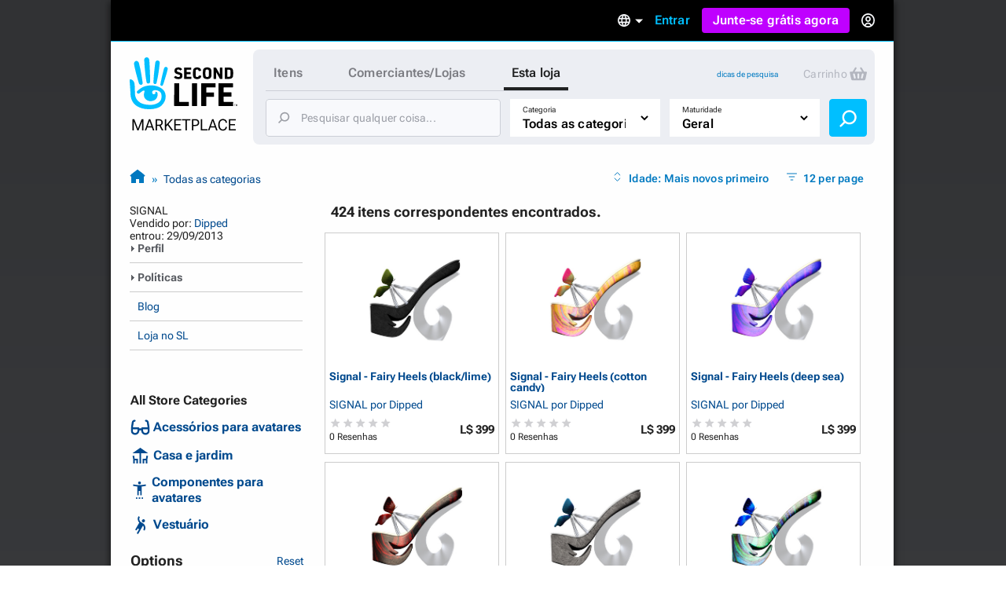

--- FILE ---
content_type: text/html; charset=utf-8
request_url: https://marketplace.secondlife.com/pt-BR/stores/157744?lang=pt-BR&search%5Bcategory_id%5D=1&search%5Bmaturity%5D=General&search%5Bpage%5D=1&search%5Bper_page%5D=12&search%5Bstore_id%5D=157744
body_size: 29986
content:
<!DOCTYPE html>
<html lang="pt-BR" class="no-js">
<head>
  <meta charset="UTF-8">
  <meta name="viewport" content="width=device-width, initial-scale=1">
  <script>(function(w,d,s,l,i){w[l]=w[l]||[];w[l].push({'gtm.start':new Date().getTime(),event:'gtm.js'});var f=d.getElementsByTagName(s)[0],j=d.createElement(s),dl=l!='dataLayer'?'&l='+l:'';j.async=true;j.src='https://radix.secondlife.com/gtm.js?id='+i+dl+'';f.parentNode.insertBefore(j,f);})(window,document,'script','dataLayer', 'GTM-MFW9KQS');</script>

  <title>Second Life Marketplace - SIGNAL por Dipped</title>
  <link rel="stylesheet" media="screen" href="https://marketplace.secondlife.com/assets/screen-99c5ebb6faa041876ec20ec60dcffe94ac5e052da8ac7e2c528c9fee228e1a4c.css" />
  <script src="https://marketplace.secondlife.com/assets/application-7ead68a218ceac6601aacf5560fea24beb622d9d8b2bafd0e0d437aa2a0e9a09.js"></script>
  <meta name="csrf-param" content="authenticity_token" />
<meta name="csrf-token" content="RnovvjAtcgXZbq1scqcr57KKLkwLVwPTlbg/rEdyaW7V7hR28zAdpzmvGYRmpX0wDwVX/Z0zrvecWd2IuUx7Jg==" />
    <meta name="csrf-param" content="authenticity_token" />
<meta name="csrf-token" content="iaVeQo7pi3tI61RDq7tTdhNMyVvRd/a7uGEBZtWO4b8aMWWKTfTk2agq4Ku/uQWhrsOw6kcTW5+xgONCK7Dz9w==" />

</head>
<body class="stores stores_show">
<!-- Google Tag Manager (noscript) -->
<noscript><iframe src="https://radix.secondlife.com/ns.html?id=GTM-MFW9KQS" height="0" width="0" style="display:none;visibility:hidden"></iframe></noscript>
<!-- End Google Tag Manager (noscript) -->

<div id="body-shadow-repeating">
  <div id="body-shadow-fade">
    <div id="centered-page">

      <nav class='header'>
  <a class='nav__home' href='/?lang=fr-FR'>
    <svg width="20" height="28" viewBox="0 0 20 28" fill="none" xmlns="http://www.w3.org/2000/svg">
<path d="M9.77505 27.0387C8.58211 27.0597 7.41017 26.9213 6.25504 26.6236C5.33513 26.3846 4.48243 25.9905 3.68014 25.4957C2.94925 25.0429 2.29817 24.4852 1.79412 23.7724C0.924613 22.5439 0.533967 21.1645 0.420554 19.6886C0.365948 18.9968 0.370148 18.2965 0.323943 17.6005C0.239933 16.3175 0.139121 15.0303 0.0551113 13.7473C0.0257078 13.2735 0.0173068 12.7997 0.000504869 12.3259C-0.00789612 12.133 0.0887152 12.0492 0.277737 12.045C0.912012 12.0282 1.38667 12.3385 1.78571 12.7829C2.20996 13.2567 2.40319 13.8437 2.47039 14.4601C2.5418 15.1603 2.57961 15.8605 2.60481 16.5649C2.63421 17.416 2.61321 18.2672 2.65522 19.1142C2.70562 20.1372 2.90305 21.1351 3.49111 22.0072C3.96577 22.7116 4.56644 23.3028 5.30573 23.7389C6.37265 24.372 7.54879 24.6529 8.76273 24.7745C9.43481 24.8416 10.1153 24.871 10.7916 24.8584C12.0097 24.8374 13.1438 24.481 14.2066 23.9024C14.9459 23.4957 15.5297 22.9129 15.8154 22.1037C15.9498 21.7263 16.0338 21.3238 16.0674 20.9255C16.1136 20.4014 16.0926 19.8731 15.9078 19.3573C15.6977 18.762 15.3449 18.2923 14.8072 17.9863C14.1982 17.6425 13.5387 17.4328 12.8288 17.4538C12.4718 17.4622 12.1273 17.5292 11.7955 17.6886C11.1948 17.9779 11.178 19.0219 11.6527 19.3531C12.1063 19.6676 12.6902 19.4999 12.9128 19.1393C12.9842 19.0261 12.959 18.8332 12.9338 18.6823C12.9086 18.5439 12.8708 18.3972 13.001 18.3259C13.1102 18.2672 13.2741 18.2378 13.3875 18.2714C13.7277 18.372 13.9335 18.632 14.0091 18.9716C14.2108 19.8773 14.068 20.7368 13.5471 21.5083C13.0514 22.2462 12.3332 22.6823 11.4721 22.8835C10.8504 23.0261 10.2287 23.0303 9.60703 22.8877C8.98956 22.7452 8.4603 22.4433 8.03185 21.9905C7.10354 21.0051 6.99433 19.8521 7.35137 18.6068C7.40597 18.4181 7.46898 18.2336 7.50259 18.0408C7.54879 17.806 7.44798 17.7053 7.21275 17.6886C6.86411 17.6634 6.57008 17.806 6.30124 18.003C5.83499 18.3427 5.38554 18.7074 4.91088 19.0387C4.37742 19.4077 3.81035 19.1938 3.62553 18.5775C3.52052 18.2253 3.71794 17.9905 3.96157 17.785C4.33121 17.4747 4.69666 17.1645 5.0831 16.8793C5.94 16.2462 6.85991 15.7515 7.89743 15.458C9.03576 15.1351 10.1867 15.0177 11.3544 15.068C12.0937 15.1016 12.8204 15.2357 13.5387 15.4328C14.2612 15.6341 14.9459 15.9192 15.5885 16.3091C16.4244 16.8123 17.1637 17.416 17.609 18.3091C17.9156 18.9213 18.0836 19.5754 18.1214 20.2546C18.2306 22.242 17.4494 23.8563 16.0296 25.2022C15.2609 25.9318 14.3242 26.3469 13.3119 26.611C12.1105 26.9297 11.0688 27.0555 9.77505 27.0387Z" fill="#00BFFF"/>
<path d="M10.321 12.9716C10.3168 13.1393 10.3 13.307 10.2622 13.4663C10.1655 13.8647 9.8043 14.133 9.38425 14.1372C8.9894 14.1414 8.60716 13.873 8.52315 13.4747C8.40553 12.9296 8.32153 12.3804 8.23332 11.8311C8.16191 11.3992 8.0989 10.9674 8.04429 10.5313C7.96028 9.83529 7.88047 9.13508 7.80907 8.43907C7.74186 7.79756 7.67465 7.15185 7.61164 6.51034C7.56124 5.99042 7.51083 5.47051 7.47723 4.95059C7.42262 4.04912 7.37221 3.14346 7.34281 2.2378C7.32181 1.67176 7.62844 1.2357 8.1241 1.04702C8.62816 0.854149 9.20363 0.979935 9.53967 1.42019C9.69509 1.62564 9.8169 1.90237 9.8463 2.15813C9.93451 2.97155 9.98912 3.79336 10.0311 4.61516C10.0983 5.9485 10.1529 7.28602 10.2075 8.61936C10.2201 8.92544 10.2369 9.23152 10.2369 9.5376C10.321 11.2483 10.3252 12.5565 10.321 12.9716Z" fill="#00BFFF"/>
<path d="M2.18483 4.20839C2.16803 3.27757 2.96192 2.51027 3.79362 2.8457C4.28088 3.04277 4.54551 3.38658 4.65892 3.88554C4.86055 4.75765 5.10838 5.62139 5.2932 6.50189C5.53263 7.64235 5.74685 8.7912 5.94847 9.94005C6.10809 10.8373 6.22571 11.7388 6.36852 12.6403C6.42733 13.0092 6.49454 13.3656 6.52394 13.7514C6.56595 14.2923 6.37272 14.5313 6.11649 14.6696C5.71745 14.8876 5.3352 14.7619 5.05797 14.5564C4.80594 14.3719 4.67572 14.0952 4.58331 13.8059C4.41109 13.2608 4.24727 12.7157 4.09186 12.1665C3.81882 11.1979 3.54579 10.2252 3.29796 9.24823C3.01653 8.14969 2.7519 7.04697 2.50407 5.94424C2.36125 5.29434 2.18483 4.43061 2.18483 4.20839Z" fill="#00BFFF"/>
<path d="M12.1147 11.3028C12.1567 10.7955 12.1693 10.2882 12.2155 9.78083C12.3163 8.70745 12.4255 7.63407 12.539 6.56489C12.6314 5.70115 12.7322 4.83742 12.8498 3.97788C12.8918 3.6718 12.9464 3.34895 13.0892 3.08061C13.3244 2.62778 13.8453 2.4391 14.3074 2.56488C14.8072 2.69905 15.1517 3.13092 15.1391 3.68438C15.1307 4.11205 15.0551 4.53973 15.0088 4.9674C14.9332 5.65923 14.8618 6.35105 14.7694 7.03868C14.6812 7.70116 14.5804 8.35944 14.4754 9.01772C14.3704 9.68439 14.2654 10.3511 14.1351 11.0093C13.9503 11.9444 13.7613 12.8752 13.5387 13.8018C13.4421 14.1959 13.1102 14.4643 12.6104 14.3846C12.2701 14.3301 11.9761 13.9695 11.9677 13.5838C11.9635 13.4789 11.9677 13.3741 11.9677 13.2693C11.9593 13.2777 12.0643 11.9611 12.1147 11.3028Z" fill="#00BFFF"/>
<path d="M18.2389 5.76843C18.8563 5.76843 19.2974 6.30512 19.1546 6.9089C18.9571 7.71812 18.7597 8.53154 18.5245 9.33238C18.1507 10.6112 17.7474 11.8858 17.3484 13.1605C17.1719 13.7181 16.9787 14.2674 16.7771 14.8167C16.6259 15.2276 16.3108 15.3869 15.9202 15.2779C15.6346 15.1982 15.4035 14.8376 15.4623 14.5441C15.6598 13.542 15.8446 12.5357 16.0672 11.5378C16.3486 10.2716 16.6637 9.00953 16.9745 7.75166C17.0837 7.29883 17.2265 6.85439 17.3568 6.40994C17.466 6.0242 17.823 5.76843 18.2389 5.76843Z" fill="#00BFFF"/>
</svg>

    <h3>Marketplace</h3>
  </a>

  

    <div class='nav__signed-out'>
  <div class="dropdown language-dropdown"><span class="dropdown-button">    <svg width="16" height="16" viewBox="0 0 16 16" fill="none" xmlns="http://www.w3.org/2000/svg">
<path d="M7.992 0C3.576 0 0 3.584 0 8C0 12.416 3.576 16 7.992 16C12.416 16 16 12.416 16 8C16 3.584 12.416 0 7.992 0ZM13.536 4.8H11.176C10.92 3.8 10.552 2.84 10.072 1.952C11.544 2.456 12.768 3.48 13.536 4.8ZM8 1.632C8.664 2.592 9.184 3.656 9.528 4.8H6.472C6.816 3.656 7.336 2.592 8 1.632ZM1.808 9.6C1.68 9.088 1.6 8.552 1.6 8C1.6 7.448 1.68 6.912 1.808 6.4H4.512C4.448 6.928 4.4 7.456 4.4 8C4.4 8.544 4.448 9.072 4.512 9.6H1.808ZM2.464 11.2H4.824C5.08 12.2 5.448 13.16 5.928 14.048C4.456 13.544 3.232 12.528 2.464 11.2ZM4.824 4.8H2.464C3.232 3.472 4.456 2.456 5.928 1.952C5.448 2.84 5.08 3.8 4.824 4.8ZM8 14.368C7.336 13.408 6.816 12.344 6.472 11.2H9.528C9.184 12.344 8.664 13.408 8 14.368ZM9.872 9.6H6.128C6.056 9.072 6 8.544 6 8C6 7.456 6.056 6.92 6.128 6.4H9.872C9.944 6.92 10 7.456 10 8C10 8.544 9.944 9.072 9.872 9.6ZM10.072 14.048C10.552 13.16 10.92 12.2 11.176 11.2H13.536C12.768 12.52 11.544 13.544 10.072 14.048ZM11.488 9.6C11.552 9.072 11.6 8.544 11.6 8C11.6 7.456 11.552 6.928 11.488 6.4H14.192C14.32 6.912 14.4 7.448 14.4 8C14.4 8.552 14.32 9.088 14.192 9.6H11.488Z" fill="#B6B6B6"/>
</svg>

    <span class="marker dropdown-marker"></span>
</span><div class="dropdown-content">      <a href="/en-US/stores/157744?lang=en-US&amp;search%5Bcategory_id%5D=1&amp;search%5Bmaturity%5D=General&amp;search%5Bpage%5D=1&amp;search%5Bper_page%5D=12&amp;search%5Bstore_id%5D=157744">English</a>
      <a href="/ja-JP/stores/157744?lang=ja-JP&amp;search%5Bcategory_id%5D=1&amp;search%5Bmaturity%5D=General&amp;search%5Bpage%5D=1&amp;search%5Bper_page%5D=12&amp;search%5Bstore_id%5D=157744">日本語</a>
      <a href="/de-DE/stores/157744?lang=de-DE&amp;search%5Bcategory_id%5D=1&amp;search%5Bmaturity%5D=General&amp;search%5Bpage%5D=1&amp;search%5Bper_page%5D=12&amp;search%5Bstore_id%5D=157744">Deutsch</a>
      <a href="/fr-FR/stores/157744?lang=fr-FR&amp;search%5Bcategory_id%5D=1&amp;search%5Bmaturity%5D=General&amp;search%5Bpage%5D=1&amp;search%5Bper_page%5D=12&amp;search%5Bstore_id%5D=157744">Français</a>
      <a href="/pt-BR/stores/157744?lang=pt-BR&amp;search%5Bcategory_id%5D=1&amp;search%5Bmaturity%5D=General&amp;search%5Bpage%5D=1&amp;search%5Bper_page%5D=12&amp;search%5Bstore_id%5D=157744">Português</a>
      <a href="/es-ES/stores/157744?lang=es-ES&amp;search%5Bcategory_id%5D=1&amp;search%5Bmaturity%5D=General&amp;search%5Bpage%5D=1&amp;search%5Bper_page%5D=12&amp;search%5Bstore_id%5D=157744">Español</a>
</div></div>
  <a class="nav__signin label1" href="https://id.secondlife.com/openid/login?return_to=https%3A%2F%2Fmarketplace.secondlife.com%2Fpt-BR%2Fstores%2F157744%3Flang%3Dpt-BR%26search%255Bcategory_id%255D%3D1%26search%255Bmaturity%255D%3DGeneral%26search%255Bpage%255D%3D1%26search%255Bper_page%255D%3D12%26search%255Bstore_id%255D%3D157744&amp;language=pt-BR&amp;show_join=true">Entrar</a>
  <a class="button--new navbar__join" href="https://join.secondlife.com/?lang=fr-FR">Junte-se grátis agora</a>
  <div class="dropdown signedout-dropdown"><span class="dropdown-button">    <svg width="17" height="18" viewBox="0 0 17 18" fill="none" xmlns="http://www.w3.org/2000/svg">
<path d="M8.5 18C7.21486 18.0038 5.94596 17.6959 4.79064 17.0999C4.36781 16.8822 3.96268 16.6278 3.5794 16.3394L3.46295 16.2494C2.40881 15.4256 1.54696 14.357 0.943575 13.1255C0.319457 11.851 -0.00424377 10.4356 4.20091e-05 8.99996C4.20091e-05 4.02942 3.80563 0 8.5 0C13.1944 0 17 4.02942 17 8.99996C17.0042 10.4349 16.6808 11.8497 16.0573 13.1237C15.4547 14.3544 14.5941 15.4227 13.5413 16.2467C13.1442 16.5545 12.7227 16.8255 12.2816 17.0567L12.2136 17.0927C11.0576 17.6919 9.78711 18.0022 8.5 18ZM8.5 13.4999C7.22627 13.4973 6.05854 14.2506 5.47658 15.4502C7.38175 16.4494 9.61825 16.4494 11.5234 15.4502V15.4457C10.9407 14.2474 9.77296 13.4958 8.5 13.4999ZM8.5 11.7C10.3412 11.7025 12.0389 12.7531 12.9446 14.4503L12.9574 14.4386L12.9693 14.4278L12.9548 14.4413L12.9463 14.4485C15.0959 12.4821 15.8646 9.30807 14.8738 6.48907C13.883 3.67007 11.3416 1.80028 8.50085 1.80028C5.6601 1.80028 3.1187 3.67007 2.12791 6.48907C1.13713 9.30807 1.90577 12.4821 4.05539 14.4485C4.96171 12.7521 6.65923 11.7023 8.5 11.7ZM8.5 10.8C6.62225 10.8 5.10003 9.18819 5.10003 7.19997C5.10003 5.21175 6.62225 3.59999 8.5 3.59999C10.3778 3.59999 11.9 5.21175 11.9 7.19997C11.9 8.15475 11.5418 9.07042 10.9041 9.74555C10.2665 10.4207 9.40173 10.8 8.5 10.8ZM8.5 5.39998C7.56113 5.39998 6.80002 6.20586 6.80002 7.19997C6.80002 8.19408 7.56113 8.99996 8.5 8.99996C9.43888 8.99996 10.2 8.19408 10.2 7.19997C10.2 6.20586 9.43888 5.39998 8.5 5.39998Z" fill="#00BFFF"/>
</svg>

</span><div class="dropdown-content">    <a class="nav__signin" href="https://id.secondlife.com/openid/login?return_to=https%3A%2F%2Fmarketplace.secondlife.com%2Fpt-BR%2Fstores%2F157744%3Flang%3Dpt-BR%26search%255Bcategory_id%255D%3D1%26search%255Bmaturity%255D%3DGeneral%26search%255Bpage%255D%3D1%26search%255Bper_page%255D%3D12%26search%255Bstore_id%255D%3D157744&amp;language=pt-BR&amp;show_join=true">Entrar</a>
    <a class="button--new navbar__join" href="https://join.secondlife.com/?lang=fr-FR">Junte-se grátis agora</a>
</div></div>
</div>

</nav>


      <div id="canvas-container">
        <div id="canvas">
          <div id="marketplace-toolbar">
            <div class="logo"><a alt="Second Life Marketplace" href="/pt-BR"><svg width="137" height="98" viewBox="0 0 137 98" fill="none" xmlns="http://www.w3.org/2000/svg">
<g clip-path="url(#clip0_3152_4353)">
<path d="M24.6864 66C21.6735 66.0531 18.7137 65.7028 15.7963 64.9492C13.473 64.3442 11.3195 63.3465 9.29323 62.094C7.44732 60.9476 5.80298 59.5359 4.52995 57.7315C2.33396 54.6215 1.34735 51.1293 1.06092 47.3931C0.923006 45.6417 0.933615 43.8691 0.81692 42.1072C0.604747 38.8592 0.35014 35.6006 0.137967 32.3526C0.0637062 31.1531 0.042489 29.9537 5.43784e-05 28.7543C-0.0211629 28.266 0.222836 28.0538 0.700225 28.0431C2.30213 28.0007 3.50091 28.7861 4.50873 29.9113C5.5802 31.1107 6.0682 32.5967 6.23794 34.157C6.41828 35.9296 6.51376 37.7022 6.57741 39.4854C6.65167 41.6401 6.59863 43.7948 6.70472 45.9389C6.83202 48.5288 7.33063 51.055 8.81584 53.2628C10.0146 55.046 11.5316 56.5427 13.3988 57.6466C16.0934 59.2493 19.0638 59.9605 22.1297 60.2683C23.8271 60.4381 25.5457 60.5124 27.2537 60.4806C30.3302 60.4275 33.1945 59.5253 35.8785 58.0605C37.7456 57.0309 39.2202 55.5555 39.9416 53.507C40.2811 52.5517 40.4932 51.5327 40.5781 50.5243C40.6948 49.1975 40.6418 47.8601 40.175 46.5546C39.6446 45.0473 38.7534 43.8585 37.3955 43.0837C35.8573 42.2133 34.1917 41.6826 32.3988 41.7357C31.4971 41.7569 30.6272 41.9267 29.7891 42.3301C28.2721 43.0624 28.2297 45.7054 29.4284 46.5439C30.5742 47.34 32.0488 46.9154 32.611 46.0026C32.7914 45.716 32.7277 45.2278 32.6641 44.8457C32.6004 44.4954 32.5049 44.1239 32.8338 43.9434C33.1096 43.7948 33.5234 43.7205 33.8098 43.8054C34.6691 44.0602 35.1889 44.7183 35.3799 45.578C35.8891 47.8707 35.5284 50.0467 34.2129 51.9997C32.9611 53.8678 31.147 54.9717 28.9723 55.4812C27.4022 55.8421 25.8321 55.8527 24.262 55.4918C22.7026 55.131 21.3659 54.3667 20.2838 53.2204C17.9393 50.726 17.6634 47.8071 18.5652 44.6546C18.7031 44.1769 18.8622 43.7099 18.9471 43.2217C19.0638 42.6273 18.8092 42.3725 18.2151 42.3301C17.3346 42.2664 16.592 42.6273 15.913 43.1261C14.7355 43.9859 13.6003 44.9093 12.4016 45.7479C11.0543 46.6819 9.62209 46.1406 9.15531 44.5803C8.8901 43.6887 9.3887 43.0943 10.004 42.5742C10.9376 41.7887 11.8605 41.0033 12.8365 40.2815C15.0007 38.6787 17.324 37.4262 19.9443 36.6832C22.8192 35.8659 25.726 35.5687 28.6752 35.6961C30.5423 35.781 32.3776 36.1207 34.1917 36.6195C36.0164 37.129 37.7456 37.8508 39.3687 38.8379C41.4799 40.1117 43.347 41.6401 44.4715 43.901C45.2459 45.4507 45.6703 47.1065 45.7657 48.826C46.0416 53.8572 44.0684 57.9438 40.4826 61.351C38.5413 63.1979 36.1755 64.2487 33.6188 64.9174C30.5848 65.7241 27.9538 66.0425 24.6864 66Z" fill="#00BFFF"/>
<path d="M112.993 47.4567C112.993 42.8076 113.003 38.1691 112.982 33.52C112.982 33.0212 113.131 32.8938 113.619 32.9044C119.347 32.915 125.065 32.9256 130.794 32.9044C131.324 32.9044 131.494 33.053 131.473 33.5943C131.43 34.9742 131.441 36.3541 131.473 37.7233C131.484 38.2116 131.314 38.3071 130.868 38.3071C127.261 38.2965 123.665 38.3071 120.058 38.2859C119.549 38.2859 119.4 38.4133 119.411 38.9227C119.443 40.6529 119.443 42.383 119.411 44.1132C119.4 44.5165 119.528 44.612 119.909 44.6014C122.933 44.5908 125.956 44.6014 128.969 44.5802C129.447 44.5802 129.627 44.7076 129.616 45.2064C129.585 46.5969 129.585 47.998 129.616 49.3885C129.627 49.8661 129.468 49.9829 129.012 49.9829C126.031 49.9617 123.039 49.9829 120.058 49.9617C119.559 49.9617 119.39 50.0784 119.4 50.5985C119.432 52.4136 119.432 54.2393 119.4 56.0543C119.39 56.5107 119.496 56.6487 119.984 56.6487C123.644 56.6275 127.293 56.6487 130.953 56.6275C131.473 56.6275 131.664 56.723 131.643 57.2856C131.6 58.6654 131.611 60.0453 131.643 61.4146C131.653 61.8922 131.483 62.0196 131.027 62.009C125.214 61.9983 119.4 61.9983 113.587 62.009C113.078 62.009 112.971 61.8285 112.971 61.3615C113.003 56.7442 112.993 52.1058 112.993 47.4567Z" fill="black"/>
<path d="M91.0753 47.414C91.0753 42.8074 91.0859 38.1901 91.0647 33.5835C91.0647 33.0634 91.1814 32.8936 91.733 32.8936C97.3556 32.9148 102.968 32.9042 108.59 32.9042C109.29 32.9042 109.29 32.9042 109.29 33.6153C109.29 34.974 109.269 36.3326 109.301 37.6912C109.312 38.1689 109.142 38.2963 108.696 38.2963C105.195 38.2856 101.705 38.3069 98.2043 38.275C97.6527 38.275 97.536 38.4342 97.5466 38.9543C97.5784 40.6845 97.5572 42.4146 97.5572 44.1448C97.5572 44.8135 97.5572 44.8135 98.2573 44.8135C101.047 44.8135 103.837 44.8135 106.628 44.8135C107.37 44.8135 107.37 44.8135 107.37 45.5352C107.37 46.8939 107.36 48.2525 107.381 49.6112C107.391 50.057 107.243 50.1949 106.797 50.1843C103.933 50.1631 101.069 50.1843 98.2149 50.1631C97.7163 50.1631 97.536 50.2374 97.536 50.8106C97.5678 54.3239 97.536 57.8373 97.5678 61.3506C97.5678 61.8707 97.4193 61.9981 96.9101 61.9875C95.1596 61.9556 93.4092 61.9556 91.6588 61.9875C91.1814 61.9981 91.0647 61.8495 91.0647 61.3825C91.0859 56.744 91.0753 52.0843 91.0753 47.414Z" fill="black"/>
<path d="M56.629 47.499C56.629 42.8712 56.629 38.2433 56.629 33.6261C56.629 32.9149 56.629 32.9149 57.3186 32.9149C59.0266 32.9149 60.7452 32.9361 62.4532 32.9043C62.9624 32.8937 63.1109 33.0529 63.1109 33.5624C63.1003 41.0349 63.1003 48.4968 63.1003 55.9693C63.1003 56.6592 63.1003 56.6592 63.7686 56.6592C67.4074 56.6592 71.0462 56.6698 74.6849 56.6486C75.1199 56.6486 75.279 56.7547 75.2684 57.2112C75.2472 58.6229 75.2472 60.0346 75.2684 61.4463C75.279 61.9239 75.0987 62.0407 74.6531 62.0407C68.8608 62.0301 63.0685 62.0301 57.2761 62.0407C56.7563 62.0407 56.6184 61.8815 56.6184 61.3826C56.629 56.7441 56.629 52.1269 56.629 47.499Z" fill="black"/>
<path d="M26.0656 30.3886C26.055 30.8132 26.0125 31.2378 25.9171 31.6411C25.6731 32.6495 24.7607 33.3288 23.6999 33.3394C22.7027 33.35 21.7373 32.6707 21.5251 31.6624C21.2281 30.2825 21.0159 28.892 20.7931 27.5015C20.6127 26.4083 20.4536 25.315 20.3157 24.2111C20.1035 22.4491 19.902 20.6765 19.7216 18.9145C19.5519 17.2905 19.3821 15.6559 19.223 14.0319C19.0957 12.7157 18.9684 11.3996 18.8835 10.0834C18.7456 7.8013 18.6183 5.50861 18.5441 3.21591C18.491 1.78297 19.2655 0.679077 20.5173 0.201432C21.7903 -0.286828 23.2437 0.0316021 24.0924 1.14611C24.4849 1.66621 24.7926 2.36676 24.8668 3.01423C25.0896 5.07342 25.2275 7.15383 25.3336 9.23424C25.5033 12.6096 25.6412 15.9956 25.7792 19.3709C25.811 20.1458 25.8534 20.9206 25.8534 21.6955C26.0656 26.0261 26.0762 29.3378 26.0656 30.3886Z" fill="#00BFFF"/>
<path d="M85.8558 47.5097C85.8558 52.1163 85.8452 56.723 85.8665 61.3296C85.8665 61.8815 85.6861 62.0195 85.1663 62.0089C83.4052 61.9771 81.6336 61.9877 79.8725 62.0089C79.4482 62.0089 79.2891 61.9134 79.2891 61.4464C79.2997 52.127 79.2997 42.8076 79.2891 33.4882C79.2891 33.0317 79.4482 32.915 79.8725 32.915C81.676 32.9256 83.4795 32.9362 85.2724 32.915C85.7498 32.9044 85.8665 33.0848 85.8558 33.5412C85.8452 38.1797 85.8558 42.8394 85.8558 47.5097Z" fill="black"/>
<path d="M5.51653 8.20493C5.4741 5.84855 7.47913 3.90612 9.57964 4.75527C10.8102 5.25414 11.4786 6.12452 11.765 7.38763C12.2742 9.59541 12.9001 11.782 13.3669 14.011C13.9716 16.8981 14.5127 19.8064 15.0219 22.7147C15.425 24.9862 15.722 27.2683 16.0827 29.5504C16.2313 30.4844 16.401 31.3867 16.4753 32.3632C16.5813 33.7324 16.0934 34.3375 15.4462 34.6877C14.4384 35.2397 13.473 34.9212 12.7728 34.4011C12.1363 33.9341 11.8075 33.2336 11.5741 32.5012C11.1391 31.1213 10.7254 29.7414 10.3329 28.351C9.64329 25.899 8.95373 23.4365 8.32782 20.9634C7.61704 18.1824 6.9487 15.3908 6.32279 12.5993C5.96209 10.954 5.51653 8.76749 5.51653 8.20493Z" fill="#00BFFF"/>
<path d="M30.5953 26.1641C30.7013 24.8798 30.7332 23.5955 30.8499 22.3111C31.1045 19.5939 31.3803 16.8766 31.6667 14.1699C31.9001 11.9834 32.1547 9.79682 32.4518 7.62087C32.5579 6.84603 32.6958 6.02872 33.0565 5.3494C33.6505 4.20305 34.966 3.72541 36.133 4.04384C37.3954 4.3835 38.2653 5.47678 38.2335 6.87787C38.2123 7.96053 38.0213 9.0432 37.9046 10.1259C37.7137 11.8772 37.5333 13.6286 37.2999 15.3693C37.0771 17.0464 36.8225 18.7129 36.5573 20.3793C36.2921 22.067 36.0269 23.7547 35.698 25.4211C35.2312 27.7881 34.7538 30.1445 34.1916 32.4903C33.9476 33.488 33.1095 34.1674 31.8471 33.9657C30.9878 33.8277 30.2452 32.9149 30.224 31.9383C30.2133 31.673 30.224 31.4076 30.224 31.1423C30.2027 31.1635 30.468 27.8306 30.5953 26.1641Z" fill="#00BFFF"/>
<path d="M114.785 21.6003C114.785 18.9361 114.796 16.2719 114.775 13.6077C114.775 13.13 114.913 13.0026 115.369 13.0239C116.037 13.0557 116.716 13.0557 117.385 13.0239C117.798 13.0026 117.915 13.1194 117.915 13.544C117.894 17.0573 117.904 20.5707 117.904 24.084C117.904 25.0499 117.883 26.0264 117.915 26.9923C117.926 27.3426 117.809 27.4381 117.469 27.4275C116.706 27.4063 115.952 27.4063 115.189 27.4275C114.902 27.4381 114.775 27.332 114.626 27.0773C113.099 24.3069 111.56 21.5472 109.948 18.6601C109.937 18.9361 109.916 19.0847 109.916 19.2333C109.916 21.8125 109.905 24.3918 109.927 26.9711C109.927 27.332 109.852 27.4594 109.471 27.4381C108.728 27.4063 107.985 27.4063 107.243 27.4381C106.861 27.4594 106.765 27.3108 106.776 26.9605C106.787 25.2516 106.787 23.5321 106.787 21.8232C106.787 19.1271 106.787 16.4205 106.787 13.7244C106.787 13.0451 106.787 13.0451 107.487 13.0451C108.155 13.0451 108.834 13.0239 109.502 13.0557C109.704 13.0663 109.969 13.2149 110.065 13.3741C111.465 15.8473 112.844 18.3416 114.223 20.8254C114.372 21.1014 114.541 21.3667 114.701 21.6321C114.722 21.6215 114.754 21.6109 114.785 21.6003Z" fill="black"/>
<path d="M120.992 20.2306C120.992 18.0122 120.992 15.7832 120.992 13.5648C120.992 13.257 120.992 13.0234 121.427 13.0234C123.368 13.0553 125.309 13.0128 127.251 13.0871C128.587 13.1402 129.818 13.5648 130.688 14.6793C131.24 15.3904 131.59 16.229 131.611 17.11C131.664 19.201 131.696 21.3026 131.59 23.3936C131.526 24.6992 130.943 25.8349 129.786 26.5886C128.938 27.1405 127.972 27.374 126.975 27.3953C125.118 27.4271 123.273 27.3953 121.416 27.4165C120.96 27.4271 120.992 27.183 120.992 26.8858C120.992 24.678 120.992 22.4596 120.992 20.2306ZM124.249 20.2306C124.249 21.6104 124.259 22.9797 124.238 24.3596C124.238 24.6992 124.312 24.8372 124.673 24.816C125.267 24.7735 125.872 24.8054 126.466 24.7735C127.474 24.7098 128.195 24.1579 128.237 23.1601C128.322 21.1753 128.29 19.1904 128.227 17.2055C128.206 16.4519 127.58 15.8787 126.826 15.7726C126.147 15.677 125.458 15.6983 124.768 15.6452C124.365 15.6133 124.217 15.7301 124.227 16.1653C124.27 17.5133 124.249 18.8719 124.249 20.2306Z" fill="black"/>
<path d="M46.0627 12.1533C47.6222 12.1533 48.7361 13.512 48.3754 15.0404C47.8768 17.089 47.3782 19.1482 46.7841 21.1755C45.8399 24.4129 44.8215 27.6397 43.8136 30.8664C43.3681 32.2781 42.8801 33.6686 42.3709 35.0591C41.989 36.0993 41.1933 36.5026 40.2067 36.2267C39.4853 36.025 38.9018 35.1122 39.0504 34.3691C39.549 31.8323 40.0157 29.2849 40.578 26.7587C41.2888 23.5531 42.0844 20.3582 42.8695 17.1739C43.1453 16.0276 43.506 14.9024 43.8349 13.7773C44.1107 12.8008 45.0124 12.1533 46.0627 12.1533Z" fill="#00BFFF"/>
<path d="M93.0909 20.2838C93.0697 19.0844 93.1546 17.8849 93.2713 16.728C93.4728 14.7537 94.6079 13.5224 96.5069 13.0342C98.0239 12.6414 99.5622 12.6733 101.058 13.1297C102.692 13.6286 103.657 14.7855 103.901 16.4626C104.039 17.4391 104.06 18.4263 104.071 19.4134C104.081 20.7508 104.092 22.0988 103.997 23.4362C103.816 25.9094 102.193 27.3529 99.9229 27.5864C98.2679 27.7563 96.6342 27.7563 95.149 26.8859C94.0775 26.249 93.441 25.2513 93.3031 24.0094C93.1546 22.7463 93.0909 21.5257 93.0909 20.2838ZM96.3478 20.2201C96.3478 21.186 96.3902 22.1307 96.4645 23.0753C96.5918 24.6887 97.6632 25.2301 99.1166 24.9859C100.124 24.8161 100.581 24.3172 100.697 23.2876C100.782 22.5022 100.814 21.7061 100.814 20.91C100.814 19.6894 100.772 18.4793 100.708 17.2693C100.676 16.7174 100.517 16.1654 100.029 15.8364C99.2545 15.3056 98.3952 15.3056 97.5465 15.6347C96.7721 15.9319 96.5281 16.6218 96.4645 17.3754C96.3902 18.3201 96.3478 19.2648 96.3478 20.2201Z" fill="black"/>
<path d="M69.2213 20.2412C69.2213 18.0122 69.2319 15.7938 69.2107 13.5648C69.2107 13.1508 69.3168 13.0234 69.7411 13.0234C72.4569 13.0447 75.1834 13.0341 77.8992 13.0234C78.2599 13.0234 78.3978 13.119 78.3766 13.4905C78.3447 14.0743 78.3447 14.658 78.3766 15.2418C78.3872 15.5921 78.2811 15.6876 77.931 15.6876C76.276 15.6664 74.6105 15.6876 72.9555 15.677C72.563 15.677 72.3827 15.7513 72.4145 16.1971C72.4569 16.8977 72.4569 17.6088 72.4145 18.3094C72.3827 18.7764 72.5736 18.8613 72.9874 18.8613C74.3135 18.8401 75.6395 18.8613 76.955 18.8401C77.3581 18.8295 77.5385 18.925 77.5067 19.3708C77.4642 19.9121 77.4748 20.4641 77.5067 21.016C77.5279 21.3982 77.3794 21.4937 77.0187 21.4937C75.6608 21.4725 74.3028 21.5043 72.9449 21.4725C72.5206 21.4618 72.4039 21.5998 72.4251 22.0138C72.4569 22.7886 72.4569 23.5635 72.4251 24.3383C72.4145 24.6886 72.5206 24.7841 72.8601 24.7841C74.5574 24.7629 76.2548 24.7947 77.9416 24.7629C78.3766 24.7523 78.5463 24.869 78.5145 25.3255C78.4826 25.888 78.4933 26.4506 78.5145 27.0238C78.5251 27.3103 78.4508 27.4377 78.1326 27.4271C75.2894 27.4165 72.4463 27.4165 69.6032 27.4271C69.2213 27.4271 69.2319 27.2254 69.2319 26.9601C69.2213 24.7204 69.2213 22.4808 69.2213 20.2412Z" fill="black"/>
<path d="M61.9546 12.8115C63.7474 12.8221 65.3706 13.236 66.5163 14.7857C66.7709 15.1254 66.7391 15.3058 66.3784 15.5181C65.8055 15.8578 65.2433 16.2187 64.6916 16.6008C64.437 16.7812 64.3309 16.7282 64.14 16.5053C63.3125 15.4969 61.8803 15.136 60.8513 15.6561C59.9071 16.1337 59.7374 17.5773 60.6497 18.0974C61.4241 18.5432 62.3365 18.7449 63.1958 19.0527C63.9702 19.3393 64.7659 19.5622 65.5085 19.9125C66.4632 20.3583 66.9088 21.2499 67.0467 22.237C67.1528 22.9482 67.1422 23.6912 67.0361 24.3917C66.8133 25.9732 65.8373 26.9285 64.3097 27.3425C62.1986 27.9157 60.1299 27.7989 58.1143 26.8967C57.3823 26.5676 56.8518 26.0051 56.4487 25.3258C56.3957 25.2409 56.4275 24.9967 56.5017 24.9543C57.1595 24.5085 57.8278 24.0839 58.5174 23.6912C58.6129 23.6381 58.8887 23.723 58.9629 23.8185C59.9071 25.0816 61.9758 25.3045 63.164 24.8057C63.7368 24.5615 64.002 24.137 64.0233 23.5426C64.0551 22.8526 63.8005 22.3325 63.217 22.1415C62.1668 21.7912 61.0953 21.5152 60.0344 21.1862C59.1645 20.9208 58.3477 20.5281 57.7854 19.7851C56.8412 18.5644 56.7882 17.174 57.1595 15.7622C57.6369 13.9578 59.069 12.9601 61.212 12.8327C61.456 12.7902 61.7106 12.8115 61.9546 12.8115Z" fill="black"/>
<path d="M80.5303 19.9442C80.5303 18.904 80.5833 17.609 80.7531 16.3247C81.0077 14.4247 82.4717 13.2571 84.2645 12.9493C85.633 12.7052 87.0016 12.7583 88.3383 13.2253C90.0675 13.8197 90.7782 15.4225 90.7676 16.9934C90.7676 17.0889 90.5661 17.2481 90.4388 17.2587C89.7174 17.333 88.996 17.3649 88.2746 17.4392C87.9351 17.471 87.829 17.3543 87.7442 17.0358C87.4047 15.709 86.4075 15.1783 85.092 15.5604C84.2963 15.794 83.9144 16.4096 83.9038 17.1314C83.872 19.2755 83.8932 21.4302 83.9569 23.5743C83.9781 24.296 84.4661 24.7631 85.2087 24.9541C86.5136 25.2938 87.5744 24.71 87.9457 23.4151C87.9882 23.2877 88.1685 23.086 88.2746 23.0966C89.0278 23.1497 89.781 23.2664 90.5342 23.3195C90.9904 23.3514 91.0647 23.5637 91.0116 23.9776C90.7676 25.9519 89.6856 27.0876 87.5214 27.5122C86.3226 27.7457 85.1026 27.7563 83.9038 27.4591C81.9943 26.9815 80.8273 25.6653 80.6576 23.7123C80.5621 22.5553 80.5303 21.5788 80.5303 19.9442Z" fill="black"/>
<path d="M133.637 60.0457H133V59.7485H134.624V60.0457H133.987V61.9882H133.637V60.0457Z" fill="black"/>
<path d="M135.027 59.7373H135.356L136.024 61.2021L136.682 59.7373H137.011V61.9875H136.661V60.5865H136.65L136.162 61.6691H135.865L135.377 60.5865H135.366V61.9875H135.016V59.7373H135.027Z" fill="black"/>
</g>
<path d="M3.61133 93V78.7812H5.89648L10.1055 89.6016C10.1836 89.8034 10.2552 90.0117 10.3203 90.2266C10.3919 90.4349 10.4538 90.64 10.5059 90.8418H10.584C10.6296 90.64 10.6849 90.4349 10.75 90.2266C10.8216 90.0117 10.8965 89.8034 10.9746 89.6016L15.1836 78.7812H17.4785V93H15.7695V82.6094C15.7695 82.4076 15.7695 82.1829 15.7695 81.9355C15.776 81.6882 15.7923 81.4635 15.8184 81.2617H15.75C15.7109 81.4635 15.6491 81.6882 15.5645 81.9355C15.4863 82.1829 15.4082 82.4076 15.3301 82.6094L11.2969 93H9.75391L5.70117 82.6094C5.62305 82.4076 5.54492 82.1797 5.4668 81.9258C5.38867 81.6654 5.33333 81.444 5.30078 81.2617H5.22266C5.24219 81.444 5.25521 81.6654 5.26172 81.9258C5.27474 82.1797 5.28125 82.4076 5.28125 82.6094V93H3.61133ZM19.2363 93L24.4902 78.6934H26.1504L31.4043 93H29.5684L25.7012 82.1016C25.623 81.8802 25.5547 81.6686 25.4961 81.4668C25.444 81.265 25.3919 81.0566 25.3398 80.8418H25.252C25.1999 81.0566 25.1445 81.265 25.0859 81.4668C25.0273 81.6686 24.959 81.8802 24.8809 82.1016L20.9941 93H19.2363ZM21.4727 89.2402L22.0098 87.7852H28.6016L29.1289 89.2402H21.4727ZM33.0059 93V78.7812H37.4883C38.9792 78.7812 40.125 79.1621 40.9258 79.9238C41.7331 80.679 42.1367 81.6849 42.1367 82.9414C42.1367 84.1979 41.7331 85.2168 40.9258 85.998C40.125 86.7728 38.9792 87.1602 37.4883 87.1602H34.7734V93H33.0059ZM34.7734 85.7051H37.4883C38.5625 85.7051 39.3112 85.4382 39.7344 84.9043C40.1576 84.3704 40.3691 83.7161 40.3691 82.9414C40.3691 82.1667 40.1576 81.5221 39.7344 81.0078C39.3112 80.487 38.5625 80.2266 37.4883 80.2266H34.7734V85.7051ZM40.8965 93L37.4199 86.4375L39.1875 86.1738L42.8691 93H40.8965ZM44.8223 93V78.7812H46.5898V85.8027L52.8301 78.7812H54.9492L46.5898 88.0293V93H44.8223ZM53.2207 93L47.7617 85.6074L48.9043 84.3672L55.3887 93H53.2207ZM56.7559 93V78.7812H65.4277V80.2461H58.5234V84.9336H64.5293V86.3984H58.5234V91.5352H65.5254V93H56.7559ZM66.5898 80.2461V78.7812H77.3613V80.2461H72.8594V93H71.0918V80.2461H66.5898ZM79.1973 93V78.7812H83.7578C85.2878 78.7812 86.4596 79.1751 87.2734 79.9629C88.0872 80.7441 88.4941 81.7793 88.4941 83.0684C88.4941 84.3574 88.0872 85.4023 87.2734 86.2031C86.4596 86.9974 85.2878 87.3945 83.7578 87.3945H80.9648V93H79.1973ZM80.9648 85.9297H83.7578C84.8581 85.9297 85.6263 85.653 86.0625 85.0996C86.5052 84.5397 86.7266 83.8626 86.7266 83.0684C86.7266 82.2741 86.5052 81.6068 86.0625 81.0664C85.6263 80.5195 84.8581 80.2461 83.7578 80.2461H80.9648V85.9297ZM90.6035 93V78.7812H92.3711V91.5352H98.9824V93H90.6035ZM99.6465 93L104.9 78.6934H106.561L111.814 93H109.979L106.111 82.1016C106.033 81.8802 105.965 81.6686 105.906 81.4668C105.854 81.265 105.802 81.0566 105.75 80.8418H105.662C105.61 81.0566 105.555 81.265 105.496 81.4668C105.438 81.6686 105.369 81.8802 105.291 82.1016L101.404 93H99.6465ZM101.883 89.2402L102.42 87.7852H109.012L109.539 89.2402H101.883ZM112.771 86.3301V85.4512C112.771 83.2311 113.318 81.5189 114.412 80.3145C115.512 79.1035 116.889 78.498 118.543 78.498C120.203 78.498 121.499 78.9538 122.43 79.8652C123.361 80.7767 123.826 81.8932 123.826 83.2148V83.3418H122.059V83.2148C122.059 82.2708 121.766 81.5026 121.18 80.9102C120.6 80.3112 119.721 80.0117 118.543 80.0117C117.371 80.0117 116.414 80.4577 115.672 81.3496C114.93 82.2415 114.559 83.6087 114.559 85.4512V86.3301C114.559 88.0423 114.93 89.377 115.672 90.334C116.414 91.291 117.374 91.7695 118.553 91.7695C119.666 91.7695 120.506 91.4701 121.072 90.8711C121.645 90.2656 121.971 89.4974 122.049 88.5664L122.059 88.4395H123.826L123.816 88.5762C123.706 89.8848 123.214 90.998 122.342 91.916C121.469 92.8275 120.203 93.2832 118.543 93.2832C116.863 93.2832 115.48 92.6777 114.393 91.4668C113.312 90.2559 112.771 88.5436 112.771 86.3301ZM126.268 93V78.7812H134.939V80.2461H128.035V84.9336H134.041V86.3984H128.035V91.5352H135.037V93H126.268Z" fill="black"/>
<defs>
<clipPath id="clip0_3152_4353">
<rect width="137" height="66" fill="white"/>
</clipPath>
</defs>
</svg>
</a></div>
              <div class="search-container">

  <div class="search-desktop">
    <div class="marketplace-tabs"><div class="tab-container"><div class="tab-headers"><div class="tab-header label1 ">Itens</div><div class="tab-header label1 ">Comerciantes/Lojas</div><div class="tab-header label1  selected">Esta loja</div></div><div class="sidebar-content"><div class='sidebar'>
  <div class='tip-container'>
    <a href='javascript:void(0);' class='search-tips'>dicas de pesquisa</a>
    <div class='search-tips-content'>
      <ul>
        <li>Operadores booleanos como AND, OR e NOT podem ajudar a obter resultados de pesquisa melhores.</li>
        <li>Pesquise frases com várias palavras usando aspas, por exemplo &quot;clothing store&quot;.</li>
        <li>Encontre correspondências parciais usando asteriscos: sail* corresponderá a sailboat e sailing.</li>
    </div>
  </div>

  <div class="marketplace-cart">
    <a href="/pt-BR/cart">

      <span class='cart-summary-desktop'>Carrinho&nbsp;</span>

      <span class='cart-count'>
      </span>

      <span class='cart-count-mobile'>
      </span>

      <svg width="22" height="18" viewBox="0 0 22 18" fill="none" xmlns="http://www.w3.org/2000/svg">
<path fill-rule="evenodd" clip-rule="evenodd" d="M8.72186 2.31949C9.03901 1.7909 8.86761 1.10529 8.33902 0.788135C7.81043 0.470981 7.12482 0.642384 6.80766 1.17097L3.78435 6.20983H1.34305C0.628991 6.20983 0.0985713 6.87106 0.253473 7.56812L2.04352 15.6233C2.27049 16.6447 3.1764 17.3714 4.22268 17.3714H18.0037C19.05 17.3714 19.9559 16.6447 20.1829 15.6233L21.9729 7.56812C22.1278 6.87106 21.5974 6.20983 20.8834 6.20983H18.442L15.4187 1.17097C15.1016 0.642384 14.416 0.470981 13.8874 0.788135C13.3588 1.10529 13.1874 1.7909 13.5045 2.31949L15.8387 6.20983H6.38765L8.72186 2.31949ZM5.26252 8.47567C5.86055 8.32616 6.46655 8.68976 6.61606 9.28779L7.73222 13.7524C7.88173 14.3505 7.51813 14.9565 6.9201 15.106C6.32206 15.2555 5.71606 14.8919 5.56656 14.2938L4.4504 9.82921C4.30089 9.23118 4.66449 8.62518 5.26252 8.47567ZM16.9655 8.47567C17.5635 8.62518 17.9271 9.23118 17.7776 9.82921L16.6615 14.2938C16.512 14.8919 15.906 15.2555 15.3079 15.106C14.7099 14.9565 14.3463 14.3505 14.4958 13.7524L15.612 9.28779C15.7615 8.68976 16.3675 8.32616 16.9655 8.47567ZM11.114 8.44235C11.7305 8.44235 12.2302 8.94207 12.2302 9.55851V14.0231C12.2302 14.6396 11.7305 15.1393 11.114 15.1393C10.4976 15.1393 9.99787 14.6396 9.99787 14.0231V9.55851C9.99787 8.94207 10.4976 8.44235 11.114 8.44235Z" fill="#B3B6BF"/>
</svg>

    </a>
  </div>
</div>
</div></div><div class="tab-bodies"><div class="tab-body"><div class="search-items-tab">
  <form action="/pt-BR/products/search" accept-charset="UTF-8" method="get"><input name="utf8" type="hidden" value="&#x2713;" autocomplete="off" />
    <div class='search-form-container'>
      <div class="form-group search-input">
        <svg width="15" height="15" viewBox="0 0 15 15" fill="none" xmlns="http://www.w3.org/2000/svg">
<path fill-rule="evenodd" clip-rule="evenodd" d="M8.28007 2.3998C5.8942 2.3998 3.96007 4.33393 3.96007 6.7198C3.96007 7.92876 4.45562 9.02053 5.25673 9.80556C6.03671 10.5699 7.10271 11.0398 8.28007 11.0398C10.6659 11.0398 12.6001 9.10567 12.6001 6.7198C12.6001 4.33393 10.6659 2.3998 8.28007 2.3998ZM2.36007 6.7198C2.36007 3.45028 5.01054 0.799805 8.28007 0.799805C11.5496 0.799805 14.2001 3.45028 14.2001 6.7198C14.2001 9.98933 11.5496 12.6398 8.28007 12.6398C6.95065 12.6398 5.72265 12.2009 4.7346 11.4611L1.16058 14.9706L0.0395508 13.829L3.59438 10.3383C2.82103 9.33803 2.36007 8.08226 2.36007 6.7198Z" fill="#9B9EA5"/>
</svg>

        <input id="_search_keywords" type="search" placeholder="Pesquisar qualquer coisa..." name="search[keywords]" />
      </div>

      <div class="form-group form-group-select">
        <label class="control-label" for="top_search_category_id">Categoria</label>
        <select id="_search_top_search_category_id" name="search[category_id]"><option value="">Todas as categorias</option>
<option value="5">Acessórios para avatares</option>
<option value="139">Animais</option>
<option value="462">Animais para criação</option>
<option value="24">Animações</option>
<option value="332">Aparência do avatar</option>
<option value="21">Armas</option>
<option value="29">Arte</option>
<option value="4">Avatares completos</option>
<option value="6">Casa e jardim</option>
<option value="83">Celebrações</option>
<option value="8">Componentes de prédios e objetos</option>
<option value="371">Componentes para avatares</option>
<option value="854">Furry</option>
<option value="867">Gachas</option>
<option value="231">Gadgets</option>
<option value="238">Itens usados</option>
<option value="9">Negócios</option>
<option value="853">Objetos Animados</option>
<option value="34">Prédios e outras estruturas</option>
<option value="852">Real Estate</option>
<option value="7">Recreação e entretenimento</option>
<option value="33">Scripts</option>
<option value="199">Serviços</option>
<option value="32">Variados</option>
<option value="3">Vestuário</option>
<option value="20">Veículos</option>
<option value="190">Áudio e vídeo</option>
<option value="2">Demais categorias</option></select>
      </div>

      <div class="form-group form-group-select maturity-level-container">
        <label class="control-label" for="item_maturity_level_select">Maturidade</label>
        <select name="search[maturity_level]" id="_search_search_maturity_level"><option class="" selected="selected" value="G">Geral</option>
<option class="restricted-maturity" value="GM">Moderado, Geral</option>
<option class="restricted-maturity" value="GMA">Adulto, Moderado, Geral</option>
<option class="restricted-maturity" value="A">Adulto</option></select>
      </div>

      <div class='maturity-level-container-mobile'>
        <div class="submit-button-mobile">
          <button type="submit" class="reset-button search-button">
            <svg width="15" height="15" viewBox="0 0 15 15" fill="none" xmlns="http://www.w3.org/2000/svg">
<path fill-rule="evenodd" clip-rule="evenodd" d="M8.28007 2.3998C5.8942 2.3998 3.96007 4.33393 3.96007 6.7198C3.96007 7.92876 4.45562 9.02053 5.25673 9.80556C6.03671 10.5699 7.10271 11.0398 8.28007 11.0398C10.6659 11.0398 12.6001 9.10567 12.6001 6.7198C12.6001 4.33393 10.6659 2.3998 8.28007 2.3998ZM2.36007 6.7198C2.36007 3.45028 5.01054 0.799805 8.28007 0.799805C11.5496 0.799805 14.2001 3.45028 14.2001 6.7198C14.2001 9.98933 11.5496 12.6398 8.28007 12.6398C6.95065 12.6398 5.72265 12.2009 4.7346 11.4611L1.16058 14.9706L0.0395508 13.829L3.59438 10.3383C2.82103 9.33803 2.36007 8.08226 2.36007 6.7198Z" fill="#9B9EA5"/>
</svg>

          </button>
        </div>
      </div>
    </div>

    <div class="submit-button">
      <button type="submit" class="reset-button search-button">
        <svg width="15" height="15" viewBox="0 0 15 15" fill="none" xmlns="http://www.w3.org/2000/svg">
<path fill-rule="evenodd" clip-rule="evenodd" d="M8.28007 2.3998C5.8942 2.3998 3.96007 4.33393 3.96007 6.7198C3.96007 7.92876 4.45562 9.02053 5.25673 9.80556C6.03671 10.5699 7.10271 11.0398 8.28007 11.0398C10.6659 11.0398 12.6001 9.10567 12.6001 6.7198C12.6001 4.33393 10.6659 2.3998 8.28007 2.3998ZM2.36007 6.7198C2.36007 3.45028 5.01054 0.799805 8.28007 0.799805C11.5496 0.799805 14.2001 3.45028 14.2001 6.7198C14.2001 9.98933 11.5496 12.6398 8.28007 12.6398C6.95065 12.6398 5.72265 12.2009 4.7346 11.4611L1.16058 14.9706L0.0395508 13.829L3.59438 10.3383C2.82103 9.33803 2.36007 8.08226 2.36007 6.7198Z" fill="#9B9EA5"/>
</svg>

      </button>
    </div>
</form></div>
</div><div class="tab-body"><form action="/pt-BR/stores/store_name_search" accept-charset="UTF-8" method="get"><input name="utf8" type="hidden" value="&#x2713;" autocomplete="off" />
  <div class="search-merchant-tab">
    <input id="merchant_search_merchant_search_sort" autocomplete="off" type="hidden" name="search[sort]" />

    <div class="form-group search-input">
      <svg width="15" height="15" viewBox="0 0 15 15" fill="none" xmlns="http://www.w3.org/2000/svg">
<path fill-rule="evenodd" clip-rule="evenodd" d="M8.28007 2.3998C5.8942 2.3998 3.96007 4.33393 3.96007 6.7198C3.96007 7.92876 4.45562 9.02053 5.25673 9.80556C6.03671 10.5699 7.10271 11.0398 8.28007 11.0398C10.6659 11.0398 12.6001 9.10567 12.6001 6.7198C12.6001 4.33393 10.6659 2.3998 8.28007 2.3998ZM2.36007 6.7198C2.36007 3.45028 5.01054 0.799805 8.28007 0.799805C11.5496 0.799805 14.2001 3.45028 14.2001 6.7198C14.2001 9.98933 11.5496 12.6398 8.28007 12.6398C6.95065 12.6398 5.72265 12.2009 4.7346 11.4611L1.16058 14.9706L0.0395508 13.829L3.59438 10.3383C2.82103 9.33803 2.36007 8.08226 2.36007 6.7198Z" fill="#9B9EA5"/>
</svg>

      <input id="merchant_search_keywords" type="search" placeholder="Pesquisar qualquer coisa..." name="search[keywords]" />
    </div>

    <div class="submit-button">
      <button type="submit" class="reset-button search-button">
        <svg width="15" height="15" viewBox="0 0 15 15" fill="none" xmlns="http://www.w3.org/2000/svg">
<path fill-rule="evenodd" clip-rule="evenodd" d="M8.28007 2.3998C5.8942 2.3998 3.96007 4.33393 3.96007 6.7198C3.96007 7.92876 4.45562 9.02053 5.25673 9.80556C6.03671 10.5699 7.10271 11.0398 8.28007 11.0398C10.6659 11.0398 12.6001 9.10567 12.6001 6.7198C12.6001 4.33393 10.6659 2.3998 8.28007 2.3998ZM2.36007 6.7198C2.36007 3.45028 5.01054 0.799805 8.28007 0.799805C11.5496 0.799805 14.2001 3.45028 14.2001 6.7198C14.2001 9.98933 11.5496 12.6398 8.28007 12.6398C6.95065 12.6398 5.72265 12.2009 4.7346 11.4611L1.16058 14.9706L0.0395508 13.829L3.59438 10.3383C2.82103 9.33803 2.36007 8.08226 2.36007 6.7198Z" fill="#9B9EA5"/>
</svg>

      </button>
    </div>
  </div>
</form></div><div class="tab-body selected"><div class="search-items-tab">
  <form action="/pt-BR/stores/157744/search" accept-charset="UTF-8" method="get"><input name="utf8" type="hidden" value="&#x2713;" autocomplete="off" />
    <div class='search-form-container'>
      <div class="form-group search-input">
        <svg width="15" height="15" viewBox="0 0 15 15" fill="none" xmlns="http://www.w3.org/2000/svg">
<path fill-rule="evenodd" clip-rule="evenodd" d="M8.28007 2.3998C5.8942 2.3998 3.96007 4.33393 3.96007 6.7198C3.96007 7.92876 4.45562 9.02053 5.25673 9.80556C6.03671 10.5699 7.10271 11.0398 8.28007 11.0398C10.6659 11.0398 12.6001 9.10567 12.6001 6.7198C12.6001 4.33393 10.6659 2.3998 8.28007 2.3998ZM2.36007 6.7198C2.36007 3.45028 5.01054 0.799805 8.28007 0.799805C11.5496 0.799805 14.2001 3.45028 14.2001 6.7198C14.2001 9.98933 11.5496 12.6398 8.28007 12.6398C6.95065 12.6398 5.72265 12.2009 4.7346 11.4611L1.16058 14.9706L0.0395508 13.829L3.59438 10.3383C2.82103 9.33803 2.36007 8.08226 2.36007 6.7198Z" fill="#9B9EA5"/>
</svg>

        <input id="_search_keywords" type="search" placeholder="Pesquisar qualquer coisa..." name="search[keywords]" />
      </div>

      <div class="form-group form-group-select">
        <label class="control-label" for="top_search_category_id">Categoria</label>
        <select id="_search_top_search_category_id" name="search[category_id]"><option value="">Todas as categorias</option>
<option value="5">Acessórios para avatares</option>
<option value="139">Animais</option>
<option value="462">Animais para criação</option>
<option value="24">Animações</option>
<option value="332">Aparência do avatar</option>
<option value="21">Armas</option>
<option value="29">Arte</option>
<option value="4">Avatares completos</option>
<option value="6">Casa e jardim</option>
<option value="83">Celebrações</option>
<option value="8">Componentes de prédios e objetos</option>
<option value="371">Componentes para avatares</option>
<option value="854">Furry</option>
<option value="867">Gachas</option>
<option value="231">Gadgets</option>
<option value="238">Itens usados</option>
<option value="9">Negócios</option>
<option value="853">Objetos Animados</option>
<option value="34">Prédios e outras estruturas</option>
<option value="852">Real Estate</option>
<option value="7">Recreação e entretenimento</option>
<option value="33">Scripts</option>
<option value="199">Serviços</option>
<option value="32">Variados</option>
<option value="3">Vestuário</option>
<option value="20">Veículos</option>
<option value="190">Áudio e vídeo</option>
<option value="2">Demais categorias</option></select>
      </div>

      <div class="form-group form-group-select maturity-level-container">
        <label class="control-label" for="store_item_maturity_level_select">Maturidade</label>
        <select name="search[maturity_level]" id="_search_search_maturity_level"><option class="" selected="selected" value="G">Geral</option>
<option class="restricted-maturity" value="GM">Moderado, Geral</option>
<option class="restricted-maturity" value="GMA">Adulto, Moderado, Geral</option>
<option class="restricted-maturity" value="A">Adulto</option></select>
      </div>

      <div class='maturity-level-container-mobile'>
        <div class="submit-button-mobile">
          <button type="submit" class="reset-button search-button">
            <svg width="15" height="15" viewBox="0 0 15 15" fill="none" xmlns="http://www.w3.org/2000/svg">
<path fill-rule="evenodd" clip-rule="evenodd" d="M8.28007 2.3998C5.8942 2.3998 3.96007 4.33393 3.96007 6.7198C3.96007 7.92876 4.45562 9.02053 5.25673 9.80556C6.03671 10.5699 7.10271 11.0398 8.28007 11.0398C10.6659 11.0398 12.6001 9.10567 12.6001 6.7198C12.6001 4.33393 10.6659 2.3998 8.28007 2.3998ZM2.36007 6.7198C2.36007 3.45028 5.01054 0.799805 8.28007 0.799805C11.5496 0.799805 14.2001 3.45028 14.2001 6.7198C14.2001 9.98933 11.5496 12.6398 8.28007 12.6398C6.95065 12.6398 5.72265 12.2009 4.7346 11.4611L1.16058 14.9706L0.0395508 13.829L3.59438 10.3383C2.82103 9.33803 2.36007 8.08226 2.36007 6.7198Z" fill="#9B9EA5"/>
</svg>

          </button>
        </div>
      </div>
    </div>

    <div class="submit-button">
      <button type="submit" class="reset-button search-button">
        <svg width="15" height="15" viewBox="0 0 15 15" fill="none" xmlns="http://www.w3.org/2000/svg">
<path fill-rule="evenodd" clip-rule="evenodd" d="M8.28007 2.3998C5.8942 2.3998 3.96007 4.33393 3.96007 6.7198C3.96007 7.92876 4.45562 9.02053 5.25673 9.80556C6.03671 10.5699 7.10271 11.0398 8.28007 11.0398C10.6659 11.0398 12.6001 9.10567 12.6001 6.7198C12.6001 4.33393 10.6659 2.3998 8.28007 2.3998ZM2.36007 6.7198C2.36007 3.45028 5.01054 0.799805 8.28007 0.799805C11.5496 0.799805 14.2001 3.45028 14.2001 6.7198C14.2001 9.98933 11.5496 12.6398 8.28007 12.6398C6.95065 12.6398 5.72265 12.2009 4.7346 11.4611L1.16058 14.9706L0.0395508 13.829L3.59438 10.3383C2.82103 9.33803 2.36007 8.08226 2.36007 6.7198Z" fill="#9B9EA5"/>
</svg>

      </button>
    </div>
</form></div>
</div></div></div>  </div>

  <div class="search-mobile">
  <div class='search-icon' id="search-icon">
    <svg width="22" height="22" viewBox="0 0 22 22" fill="none" xmlns="http://www.w3.org/2000/svg">
  <path fill-rule="evenodd" clip-rule="evenodd" d="M20.9001 18.6998H1.1001V16.4998H20.9001V18.6998Z" fill="black"/>
  <path fill-rule="evenodd" clip-rule="evenodd" d="M20.9001 12.0998H1.1001V9.89981H20.9001V12.0998Z" fill="black"/>
  <path fill-rule="evenodd" clip-rule="evenodd" d="M20.9001 5.4998H1.1001V3.2998H20.9001V5.4998Z" fill="black"/>
</svg>

  </div>

  <div class="form-group search-input">
    <input type="text" name="keywords" id="keywords" placeholder="Pesquisar qualquer coisa..." class="mobile-search-input" autocomplete="off" />
  </div>

  <div class='sidebar'>
  <div class='tip-container'>
    <a href='javascript:void(0);' class='search-tips'>dicas de pesquisa</a>
    <div class='search-tips-content'>
      <ul>
        <li>Operadores booleanos como AND, OR e NOT podem ajudar a obter resultados de pesquisa melhores.</li>
        <li>Pesquise frases com várias palavras usando aspas, por exemplo &quot;clothing store&quot;.</li>
        <li>Encontre correspondências parciais usando asteriscos: sail* corresponderá a sailboat e sailing.</li>
    </div>
  </div>

  <div class="marketplace-cart">
    <a href="/pt-BR/cart">

      <span class='cart-summary-desktop'>Carrinho&nbsp;</span>

      <span class='cart-count'>
      </span>

      <span class='cart-count-mobile'>
      </span>

      <svg width="22" height="18" viewBox="0 0 22 18" fill="none" xmlns="http://www.w3.org/2000/svg">
<path fill-rule="evenodd" clip-rule="evenodd" d="M8.72186 2.31949C9.03901 1.7909 8.86761 1.10529 8.33902 0.788135C7.81043 0.470981 7.12482 0.642384 6.80766 1.17097L3.78435 6.20983H1.34305C0.628991 6.20983 0.0985713 6.87106 0.253473 7.56812L2.04352 15.6233C2.27049 16.6447 3.1764 17.3714 4.22268 17.3714H18.0037C19.05 17.3714 19.9559 16.6447 20.1829 15.6233L21.9729 7.56812C22.1278 6.87106 21.5974 6.20983 20.8834 6.20983H18.442L15.4187 1.17097C15.1016 0.642384 14.416 0.470981 13.8874 0.788135C13.3588 1.10529 13.1874 1.7909 13.5045 2.31949L15.8387 6.20983H6.38765L8.72186 2.31949ZM5.26252 8.47567C5.86055 8.32616 6.46655 8.68976 6.61606 9.28779L7.73222 13.7524C7.88173 14.3505 7.51813 14.9565 6.9201 15.106C6.32206 15.2555 5.71606 14.8919 5.56656 14.2938L4.4504 9.82921C4.30089 9.23118 4.66449 8.62518 5.26252 8.47567ZM16.9655 8.47567C17.5635 8.62518 17.9271 9.23118 17.7776 9.82921L16.6615 14.2938C16.512 14.8919 15.906 15.2555 15.3079 15.106C14.7099 14.9565 14.3463 14.3505 14.4958 13.7524L15.612 9.28779C15.7615 8.68976 16.3675 8.32616 16.9655 8.47567ZM11.114 8.44235C11.7305 8.44235 12.2302 8.94207 12.2302 9.55851V14.0231C12.2302 14.6396 11.7305 15.1393 11.114 15.1393C10.4976 15.1393 9.99787 14.6396 9.99787 14.0231V9.55851C9.99787 8.94207 10.4976 8.44235 11.114 8.44235Z" fill="#B3B6BF"/>
</svg>

    </a>
  </div>
</div>

</div>

<div class="overlay-menu-container search-mobile-overlay-container">
  <div class="overlay-menu search-mobile-overlay">
    

  <div class='mobile-search-cancel'><a href='#'>Cancel</a></div>
  <div class="marketplace-tabs"><div class="tab-container"><div class="tab-headers"><div class="tab-header label1 ">Itens</div><div class="tab-header label1 ">Comerciantes/Lojas</div><div class="tab-header label1  selected">Esta loja</div></div><div class="sidebar-content"><div class='sidebar'>
  <div class='tip-container'>
    <a href='javascript:void(0);' class='search-tips'>dicas de pesquisa</a>
    <div class='search-tips-content'>
      <ul>
        <li>Operadores booleanos como AND, OR e NOT podem ajudar a obter resultados de pesquisa melhores.</li>
        <li>Pesquise frases com várias palavras usando aspas, por exemplo &quot;clothing store&quot;.</li>
        <li>Encontre correspondências parciais usando asteriscos: sail* corresponderá a sailboat e sailing.</li>
    </div>
  </div>

  <div class="marketplace-cart">
    <a href="/pt-BR/cart">

      <span class='cart-summary-desktop'>Carrinho&nbsp;</span>

      <span class='cart-count'>
      </span>

      <span class='cart-count-mobile'>
      </span>

      <svg width="22" height="18" viewBox="0 0 22 18" fill="none" xmlns="http://www.w3.org/2000/svg">
<path fill-rule="evenodd" clip-rule="evenodd" d="M8.72186 2.31949C9.03901 1.7909 8.86761 1.10529 8.33902 0.788135C7.81043 0.470981 7.12482 0.642384 6.80766 1.17097L3.78435 6.20983H1.34305C0.628991 6.20983 0.0985713 6.87106 0.253473 7.56812L2.04352 15.6233C2.27049 16.6447 3.1764 17.3714 4.22268 17.3714H18.0037C19.05 17.3714 19.9559 16.6447 20.1829 15.6233L21.9729 7.56812C22.1278 6.87106 21.5974 6.20983 20.8834 6.20983H18.442L15.4187 1.17097C15.1016 0.642384 14.416 0.470981 13.8874 0.788135C13.3588 1.10529 13.1874 1.7909 13.5045 2.31949L15.8387 6.20983H6.38765L8.72186 2.31949ZM5.26252 8.47567C5.86055 8.32616 6.46655 8.68976 6.61606 9.28779L7.73222 13.7524C7.88173 14.3505 7.51813 14.9565 6.9201 15.106C6.32206 15.2555 5.71606 14.8919 5.56656 14.2938L4.4504 9.82921C4.30089 9.23118 4.66449 8.62518 5.26252 8.47567ZM16.9655 8.47567C17.5635 8.62518 17.9271 9.23118 17.7776 9.82921L16.6615 14.2938C16.512 14.8919 15.906 15.2555 15.3079 15.106C14.7099 14.9565 14.3463 14.3505 14.4958 13.7524L15.612 9.28779C15.7615 8.68976 16.3675 8.32616 16.9655 8.47567ZM11.114 8.44235C11.7305 8.44235 12.2302 8.94207 12.2302 9.55851V14.0231C12.2302 14.6396 11.7305 15.1393 11.114 15.1393C10.4976 15.1393 9.99787 14.6396 9.99787 14.0231V9.55851C9.99787 8.94207 10.4976 8.44235 11.114 8.44235Z" fill="#B3B6BF"/>
</svg>

    </a>
  </div>
</div>
</div></div><div class="tab-bodies"><div class="tab-body"><div class="search-items-tab">
  <form action="/pt-BR/products/search" accept-charset="UTF-8" method="get"><input name="utf8" type="hidden" value="&#x2713;" autocomplete="off" />
    <div class='search-form-container'>
      <div class="form-group search-input">
        <svg width="15" height="15" viewBox="0 0 15 15" fill="none" xmlns="http://www.w3.org/2000/svg">
<path fill-rule="evenodd" clip-rule="evenodd" d="M8.28007 2.3998C5.8942 2.3998 3.96007 4.33393 3.96007 6.7198C3.96007 7.92876 4.45562 9.02053 5.25673 9.80556C6.03671 10.5699 7.10271 11.0398 8.28007 11.0398C10.6659 11.0398 12.6001 9.10567 12.6001 6.7198C12.6001 4.33393 10.6659 2.3998 8.28007 2.3998ZM2.36007 6.7198C2.36007 3.45028 5.01054 0.799805 8.28007 0.799805C11.5496 0.799805 14.2001 3.45028 14.2001 6.7198C14.2001 9.98933 11.5496 12.6398 8.28007 12.6398C6.95065 12.6398 5.72265 12.2009 4.7346 11.4611L1.16058 14.9706L0.0395508 13.829L3.59438 10.3383C2.82103 9.33803 2.36007 8.08226 2.36007 6.7198Z" fill="#9B9EA5"/>
</svg>

        <input id="_search_keywords" type="search" placeholder="Search Marketplace" name="search[keywords]" />
      </div>

      <div class="form-group form-group-select">
        <label class="control-label" for="top_search_category_id">Categoria</label>
        <select id="_search_top_search_category_id" name="search[category_id]"><option value="">Todas as categorias</option>
<option value="5">Acessórios para avatares</option>
<option value="139">Animais</option>
<option value="462">Animais para criação</option>
<option value="24">Animações</option>
<option value="332">Aparência do avatar</option>
<option value="21">Armas</option>
<option value="29">Arte</option>
<option value="4">Avatares completos</option>
<option value="6">Casa e jardim</option>
<option value="83">Celebrações</option>
<option value="8">Componentes de prédios e objetos</option>
<option value="371">Componentes para avatares</option>
<option value="854">Furry</option>
<option value="867">Gachas</option>
<option value="231">Gadgets</option>
<option value="238">Itens usados</option>
<option value="9">Negócios</option>
<option value="853">Objetos Animados</option>
<option value="34">Prédios e outras estruturas</option>
<option value="852">Real Estate</option>
<option value="7">Recreação e entretenimento</option>
<option value="33">Scripts</option>
<option value="199">Serviços</option>
<option value="32">Variados</option>
<option value="3">Vestuário</option>
<option value="20">Veículos</option>
<option value="190">Áudio e vídeo</option>
<option value="2">Demais categorias</option></select>
      </div>

      <div class="form-group form-group-select maturity-level-container">
        <label class="control-label" for="item_maturity_level_select">Maturidade</label>
        <select name="search[maturity_level]" id="_search_search_maturity_level"><option class="" selected="selected" value="G">Geral</option>
<option class="restricted-maturity" value="GM">Moderado, Geral</option>
<option class="restricted-maturity" value="GMA">Adulto, Moderado, Geral</option>
<option class="restricted-maturity" value="A">Adulto</option></select>
      </div>

      <div class='maturity-level-container-mobile'>
        <div class="submit-button-mobile">
          <button type="submit" class="reset-button search-button">
            <svg width="15" height="15" viewBox="0 0 15 15" fill="none" xmlns="http://www.w3.org/2000/svg">
<path fill-rule="evenodd" clip-rule="evenodd" d="M8.28007 2.3998C5.8942 2.3998 3.96007 4.33393 3.96007 6.7198C3.96007 7.92876 4.45562 9.02053 5.25673 9.80556C6.03671 10.5699 7.10271 11.0398 8.28007 11.0398C10.6659 11.0398 12.6001 9.10567 12.6001 6.7198C12.6001 4.33393 10.6659 2.3998 8.28007 2.3998ZM2.36007 6.7198C2.36007 3.45028 5.01054 0.799805 8.28007 0.799805C11.5496 0.799805 14.2001 3.45028 14.2001 6.7198C14.2001 9.98933 11.5496 12.6398 8.28007 12.6398C6.95065 12.6398 5.72265 12.2009 4.7346 11.4611L1.16058 14.9706L0.0395508 13.829L3.59438 10.3383C2.82103 9.33803 2.36007 8.08226 2.36007 6.7198Z" fill="#9B9EA5"/>
</svg>

          </button>
        </div>
      </div>
    </div>

    <div class="submit-button">
      <button type="submit" class="reset-button search-button">
        <svg width="15" height="15" viewBox="0 0 15 15" fill="none" xmlns="http://www.w3.org/2000/svg">
<path fill-rule="evenodd" clip-rule="evenodd" d="M8.28007 2.3998C5.8942 2.3998 3.96007 4.33393 3.96007 6.7198C3.96007 7.92876 4.45562 9.02053 5.25673 9.80556C6.03671 10.5699 7.10271 11.0398 8.28007 11.0398C10.6659 11.0398 12.6001 9.10567 12.6001 6.7198C12.6001 4.33393 10.6659 2.3998 8.28007 2.3998ZM2.36007 6.7198C2.36007 3.45028 5.01054 0.799805 8.28007 0.799805C11.5496 0.799805 14.2001 3.45028 14.2001 6.7198C14.2001 9.98933 11.5496 12.6398 8.28007 12.6398C6.95065 12.6398 5.72265 12.2009 4.7346 11.4611L1.16058 14.9706L0.0395508 13.829L3.59438 10.3383C2.82103 9.33803 2.36007 8.08226 2.36007 6.7198Z" fill="#9B9EA5"/>
</svg>

      </button>
    </div>
</form></div>
</div><div class="tab-body"><form action="/pt-BR/stores/store_name_search" accept-charset="UTF-8" method="get"><input name="utf8" type="hidden" value="&#x2713;" autocomplete="off" />
  <div class="search-merchant-tab">
    <input id="merchant_search_merchant_search_sort" autocomplete="off" type="hidden" name="search[sort]" />

    <div class="form-group search-input">
      <svg width="15" height="15" viewBox="0 0 15 15" fill="none" xmlns="http://www.w3.org/2000/svg">
<path fill-rule="evenodd" clip-rule="evenodd" d="M8.28007 2.3998C5.8942 2.3998 3.96007 4.33393 3.96007 6.7198C3.96007 7.92876 4.45562 9.02053 5.25673 9.80556C6.03671 10.5699 7.10271 11.0398 8.28007 11.0398C10.6659 11.0398 12.6001 9.10567 12.6001 6.7198C12.6001 4.33393 10.6659 2.3998 8.28007 2.3998ZM2.36007 6.7198C2.36007 3.45028 5.01054 0.799805 8.28007 0.799805C11.5496 0.799805 14.2001 3.45028 14.2001 6.7198C14.2001 9.98933 11.5496 12.6398 8.28007 12.6398C6.95065 12.6398 5.72265 12.2009 4.7346 11.4611L1.16058 14.9706L0.0395508 13.829L3.59438 10.3383C2.82103 9.33803 2.36007 8.08226 2.36007 6.7198Z" fill="#9B9EA5"/>
</svg>

      <input id="merchant_search_keywords" type="search" placeholder="Search Marketplace" name="search[keywords]" />
    </div>

    <div class="submit-button">
      <button type="submit" class="reset-button search-button">
        <svg width="15" height="15" viewBox="0 0 15 15" fill="none" xmlns="http://www.w3.org/2000/svg">
<path fill-rule="evenodd" clip-rule="evenodd" d="M8.28007 2.3998C5.8942 2.3998 3.96007 4.33393 3.96007 6.7198C3.96007 7.92876 4.45562 9.02053 5.25673 9.80556C6.03671 10.5699 7.10271 11.0398 8.28007 11.0398C10.6659 11.0398 12.6001 9.10567 12.6001 6.7198C12.6001 4.33393 10.6659 2.3998 8.28007 2.3998ZM2.36007 6.7198C2.36007 3.45028 5.01054 0.799805 8.28007 0.799805C11.5496 0.799805 14.2001 3.45028 14.2001 6.7198C14.2001 9.98933 11.5496 12.6398 8.28007 12.6398C6.95065 12.6398 5.72265 12.2009 4.7346 11.4611L1.16058 14.9706L0.0395508 13.829L3.59438 10.3383C2.82103 9.33803 2.36007 8.08226 2.36007 6.7198Z" fill="#9B9EA5"/>
</svg>

      </button>
    </div>
  </div>
</form></div><div class="tab-body selected"><div class="search-items-tab">
  <form action="/pt-BR/stores/157744/search" accept-charset="UTF-8" method="get"><input name="utf8" type="hidden" value="&#x2713;" autocomplete="off" />
    <div class='search-form-container'>
      <div class="form-group search-input">
        <svg width="15" height="15" viewBox="0 0 15 15" fill="none" xmlns="http://www.w3.org/2000/svg">
<path fill-rule="evenodd" clip-rule="evenodd" d="M8.28007 2.3998C5.8942 2.3998 3.96007 4.33393 3.96007 6.7198C3.96007 7.92876 4.45562 9.02053 5.25673 9.80556C6.03671 10.5699 7.10271 11.0398 8.28007 11.0398C10.6659 11.0398 12.6001 9.10567 12.6001 6.7198C12.6001 4.33393 10.6659 2.3998 8.28007 2.3998ZM2.36007 6.7198C2.36007 3.45028 5.01054 0.799805 8.28007 0.799805C11.5496 0.799805 14.2001 3.45028 14.2001 6.7198C14.2001 9.98933 11.5496 12.6398 8.28007 12.6398C6.95065 12.6398 5.72265 12.2009 4.7346 11.4611L1.16058 14.9706L0.0395508 13.829L3.59438 10.3383C2.82103 9.33803 2.36007 8.08226 2.36007 6.7198Z" fill="#9B9EA5"/>
</svg>

        <input id="_search_keywords" type="search" placeholder="Search Marketplace" name="search[keywords]" />
      </div>

      <div class="form-group form-group-select">
        <label class="control-label" for="top_search_category_id">Categoria</label>
        <select id="_search_top_search_category_id" name="search[category_id]"><option value="">Todas as categorias</option>
<option value="5">Acessórios para avatares</option>
<option value="139">Animais</option>
<option value="462">Animais para criação</option>
<option value="24">Animações</option>
<option value="332">Aparência do avatar</option>
<option value="21">Armas</option>
<option value="29">Arte</option>
<option value="4">Avatares completos</option>
<option value="6">Casa e jardim</option>
<option value="83">Celebrações</option>
<option value="8">Componentes de prédios e objetos</option>
<option value="371">Componentes para avatares</option>
<option value="854">Furry</option>
<option value="867">Gachas</option>
<option value="231">Gadgets</option>
<option value="238">Itens usados</option>
<option value="9">Negócios</option>
<option value="853">Objetos Animados</option>
<option value="34">Prédios e outras estruturas</option>
<option value="852">Real Estate</option>
<option value="7">Recreação e entretenimento</option>
<option value="33">Scripts</option>
<option value="199">Serviços</option>
<option value="32">Variados</option>
<option value="3">Vestuário</option>
<option value="20">Veículos</option>
<option value="190">Áudio e vídeo</option>
<option value="2">Demais categorias</option></select>
      </div>

      <div class="form-group form-group-select maturity-level-container">
        <label class="control-label" for="store_item_maturity_level_select">Maturidade</label>
        <select name="search[maturity_level]" id="_search_search_maturity_level"><option class="" selected="selected" value="G">Geral</option>
<option class="restricted-maturity" value="GM">Moderado, Geral</option>
<option class="restricted-maturity" value="GMA">Adulto, Moderado, Geral</option>
<option class="restricted-maturity" value="A">Adulto</option></select>
      </div>

      <div class='maturity-level-container-mobile'>
        <div class="submit-button-mobile">
          <button type="submit" class="reset-button search-button">
            <svg width="15" height="15" viewBox="0 0 15 15" fill="none" xmlns="http://www.w3.org/2000/svg">
<path fill-rule="evenodd" clip-rule="evenodd" d="M8.28007 2.3998C5.8942 2.3998 3.96007 4.33393 3.96007 6.7198C3.96007 7.92876 4.45562 9.02053 5.25673 9.80556C6.03671 10.5699 7.10271 11.0398 8.28007 11.0398C10.6659 11.0398 12.6001 9.10567 12.6001 6.7198C12.6001 4.33393 10.6659 2.3998 8.28007 2.3998ZM2.36007 6.7198C2.36007 3.45028 5.01054 0.799805 8.28007 0.799805C11.5496 0.799805 14.2001 3.45028 14.2001 6.7198C14.2001 9.98933 11.5496 12.6398 8.28007 12.6398C6.95065 12.6398 5.72265 12.2009 4.7346 11.4611L1.16058 14.9706L0.0395508 13.829L3.59438 10.3383C2.82103 9.33803 2.36007 8.08226 2.36007 6.7198Z" fill="#9B9EA5"/>
</svg>

          </button>
        </div>
      </div>
    </div>

    <div class="submit-button">
      <button type="submit" class="reset-button search-button">
        <svg width="15" height="15" viewBox="0 0 15 15" fill="none" xmlns="http://www.w3.org/2000/svg">
<path fill-rule="evenodd" clip-rule="evenodd" d="M8.28007 2.3998C5.8942 2.3998 3.96007 4.33393 3.96007 6.7198C3.96007 7.92876 4.45562 9.02053 5.25673 9.80556C6.03671 10.5699 7.10271 11.0398 8.28007 11.0398C10.6659 11.0398 12.6001 9.10567 12.6001 6.7198C12.6001 4.33393 10.6659 2.3998 8.28007 2.3998ZM2.36007 6.7198C2.36007 3.45028 5.01054 0.799805 8.28007 0.799805C11.5496 0.799805 14.2001 3.45028 14.2001 6.7198C14.2001 9.98933 11.5496 12.6398 8.28007 12.6398C6.95065 12.6398 5.72265 12.2009 4.7346 11.4611L1.16058 14.9706L0.0395508 13.829L3.59438 10.3383C2.82103 9.33803 2.36007 8.08226 2.36007 6.7198Z" fill="#9B9EA5"/>
</svg>

      </button>
    </div>
</form></div>
</div></div></div>
  </div>
</div>

<div class='scrim-overlay scrim-search-mobile-overlay'></div>


<script>
  document.addEventListener('DOMContentLoaded', () => {
    const containerSelector = ".search-mobile-overlay-container";
    const triggerElement = document.querySelector(".search-mobile .search-input input");
    const searchOverlayElement = document.querySelector(".search-mobile-overlay");
    const cancelElement = document.querySelector('.mobile-search-cancel a');
    const scrimElement = document.querySelector('.scrim-search-mobile-overlay');

    if(!searchOverlayElement) return;

    if (triggerElement) {
      triggerElement.addEventListener('click', function() {
        triggerElement.blur();
        searchOverlayElement.style.display = 'block';
        scrimElement.classList.add('overlay-active')
      });
    }

    if (cancelElement) {
      cancelElement.addEventListener('click', function() {
        searchOverlayElement.style.display = 'none';
        scrimElement.classList.remove('overlay-active');
      });
    }

    // close overlay when clicking outside of it
    document.addEventListener('click', function(event) {
      if (
        !event.target.closest(containerSelector) &&
        !event.target.closest(".search-mobile .search-input input") &&
        // avoid weirdness with the maturity dialog prompt
        !event.target.closest('#maturity-dialog')
      ) {
        searchOverlayElement.style.display = 'none';
        scrimElement.classList.remove('overlay-active');
      }
    });
  });
</script>

</div>

<dialog class="maturity-dialog maturity-dialog-login" id ='maturity-dialog'>
  <div class="maturity-body">
    <h3>
        Faça login para ver conteúdo moderado e adulto

    </h3>
    <p>
        Conteúdo moderado e adulto só é visível para contas logadas.
    </p>
    <div class="buttons">
        <a class="button--new" href="https://id.secondlife.com/openid/login?return_to=https%3A%2F%2Fmarketplace.secondlife.com%2Fpt-BR%2Fstores%2F157744%3Flang%3Dpt-BR%26search%255Bcategory_id%255D%3D1%26search%255Bmaturity%255D%3DGeneral%26search%255Bpage%255D%3D1%26search%255Bper_page%255D%3D12%26search%255Bstore_id%255D%3D157744&amp;language=pt-BR&amp;show_join=true">Fazer login</a>
      <span class="label1 cancel ">Cancelar</span>
    </div>
  </div>
</dialog>


          </div>

          
          <div id="flash" content-key="flash">
</div>

          
          <div id="main-content" class="span-8 clear">
            

<div class="result-sort-header-desktop">
  <nav class="breadcrumb" aria-label="Breadcrumb">
  <ol>
    <li class="breadcrumb-item breadcrumb-home">
      <a aria-label="Início" href="/pt-BR">
        <svg width="20" height="20" viewBox="0 0 20 20" fill="none" xmlns="http://www.w3.org/2000/svg">
  <path fill-rule="evenodd" clip-rule="evenodd" d="M9.99981 0.842773L19.6583 8.41896L18.3413 9.92412L9.99981 3.50031L1.65832 9.92412L0.341309 8.41896L9.99981 0.842773Z" fill="#0178BF"/>
  <path d="M9.99981 0.842773L18.0712 7.17405V18.0003H11.9998V13.0003H7.99981V18.0003H1.99981V7.11802L9.99981 0.842773Z" fill="#0178BF"/>
</svg>

</a>    </li>

    
    <li class="breadcrumb-item">
      <a href="https://marketplace.secondlife.com/pt-BR/stores/157744?search%5Bcategory_id%5D=1">Todas as categorias</a>
    </li>

  </ol>
</nav>

  <div class="sorting-container">
    <div class="popupmenu-container "><button class="popupmenu-button reset-button" data-menuid="menu-55f19b75" aria-haspopup="true" aria-expanded="false" aria-controls="menu-55f19b75" title="Idade: Mais novos primeiro"><span><svg width="17" height="16" viewBox="0 0 17 16" fill="none" xmlns="http://www.w3.org/2000/svg">
  <path d="M5.1665 10.0003L8.49984 13.3337L11.8332 10.0003M5.1665 6.00033L8.49984 2.66699L11.8332 6.00033" stroke="#0178BF" stroke-linecap="round" stroke-linejoin="round"/>
</svg>
</span><span class="label2">Idade: Mais novos primeiro</span></button><ul id="menu-55f19b75" class="menu" role="menu" aria-hidden="true"><li><button class="reset-button" role="menuitem" data-action="_score_desc" data-callback="window.SLM.resultsHeader.searchSort">Relevância</button></li><li><button class="reset-button menu-selected" role="menuitem" data-action="released_at_desc" data-callback="window.SLM.resultsHeader.searchSort">Idade: Mais novos primeiro</button></li><li><button class="reset-button" role="menuitem" data-action="released_at_asc" data-callback="window.SLM.resultsHeader.searchSort">Idade: Mais velhos primeiro</button></li><li><button class="reset-button" role="menuitem" data-action="price_asc" data-callback="window.SLM.resultsHeader.searchSort">Preço: Baixo - alto</button></li><li><button class="reset-button" role="menuitem" data-action="price_desc" data-callback="window.SLM.resultsHeader.searchSort">Preço: Alto - baixo</button></li><li><button class="reset-button" role="menuitem" data-action="title_asc" data-callback="window.SLM.resultsHeader.searchSort">Nome: A - Z</button></li><li><button class="reset-button" role="menuitem" data-action="title_desc" data-callback="window.SLM.resultsHeader.searchSort">Nome: Z - A</button></li><li><button class="reset-button" role="menuitem" data-action="land_impact_asc" data-callback="window.SLM.resultsHeader.searchSort">Impacto no Terreno: de menor para maior</button></li><li><button class="reset-button" role="menuitem" data-action="land_impact_desc" data-callback="window.SLM.resultsHeader.searchSort">Impacto no Terreno: de maior para menor</button></li><li><button class="reset-button" role="menuitem" data-action="rating_weighted_desc" data-callback="window.SLM.resultsHeader.searchSort">Avaliação: de maior para menor</button></li><li><button class="reset-button" role="menuitem" data-action="purchase_count_desc" data-callback="window.SLM.resultsHeader.searchSort">Mais vendidos</button></li></ul><script>
//<![CDATA[
(function() {
  const button = document.querySelector('[data-menuid="menu-55f19b75"]');
  const menu = document.getElementById('menu-55f19b75');

  if (!button || !menu) return;
  let open = false;

  // make sure all other menus are closed when this one opens
  function closeAllMenus() {
    document.querySelectorAll('.menu[aria-hidden="false"]').forEach(function(openMenu) {
      openMenu.setAttribute('aria-hidden', 'true');
      const btn = document.querySelector('[aria-controls="' + openMenu.id + '"]');
      if (btn) btn.setAttribute('aria-expanded', 'false');
    });
  }

  function toggleMenu(openState) {
    if (openState) closeAllMenus();
    open = openState;
    menu.setAttribute('aria-hidden', String(!open));
    button.setAttribute('aria-expanded', String(open));
    if (open) {
      const items = Array.from(menu.querySelectorAll('[role="menuitem"]'));
      items[0]?.focus();
    }
  }

  button.addEventListener('click', (e) => {
    e.stopPropagation();
    toggleMenu(button.getAttribute('aria-expanded') !== 'true');
  });

  // accessibility: handle keyboard interactions
  button.addEventListener('keydown', e => {
    if (e.key === 'ArrowDown') {
      e.preventDefault();
      toggleMenu(true);
    }
  });
  menu.addEventListener('keydown', e => {
    const items = Array.from(menu.querySelectorAll('[role="menuitem"]'));
    const idx = items.indexOf(document.activeElement);
    if (e.key === 'ArrowDown') {
      e.preventDefault();
      items[(idx + 1) % items.length].focus();
    } else if (e.key === 'ArrowUp') {
      e.preventDefault();
      items[(idx - 1 + items.length) % items.length].focus();
    } else if (e.key === 'Escape') {
      toggleMenu(false);
      button.focus();
    }
  });

  // Helper to resolve a function from a string path
  function resolveFunction(path) {
    return path.split('.').reduce(function(obj, key) {
      return obj && obj[key];
    }, window);
  }

  // Handle menu item clicks
  menu.querySelectorAll('[role="menuitem"]').forEach(item => {
    item.addEventListener('click', () => {
      const callback = item.dataset.callback;
      const action = item.dataset.action;
      if (callback) {
        const fn = resolveFunction(callback);
        if (typeof fn === 'function') fn(action, item);
      }
      toggleMenu(false);
    });
  });

  // Global click to close menu
  document.addEventListener('click', function(e) {
    if (!button.contains(e.target) && !menu.contains(e.target)) {
      toggleMenu(false);
    }
  });
})();

//]]>
</script></div>
    <div class="popupmenu-container "><button class="popupmenu-button reset-button" data-menuid="menu-aa5ca5b1" aria-haspopup="true" aria-expanded="false" aria-controls="menu-aa5ca5b1" title="12 per page"><span><svg width="17" height="16" viewBox="0 0 17 16" fill="none" xmlns="http://www.w3.org/2000/svg">
  <path d="M2.5 4H14.5M5.16667 8H11.8333M7.16667 12H9.83333" stroke="#0178BF" stroke-linecap="round" stroke-linejoin="round"/>
</svg>
</span><span class="label2">12 per page</span></button><ul id="menu-aa5ca5b1" class="menu" role="menu" aria-hidden="true"><li><button class="reset-button" role="menuitem" data-action="24" data-callback="window.SLM.resultsHeader.searchItemsPerPage">24</button></li><li><button class="reset-button" role="menuitem" data-action="48" data-callback="window.SLM.resultsHeader.searchItemsPerPage">48</button></li><li><button class="reset-button" role="menuitem" data-action="96" data-callback="window.SLM.resultsHeader.searchItemsPerPage">96</button></li></ul><script>
//<![CDATA[
(function() {
  const button = document.querySelector('[data-menuid="menu-aa5ca5b1"]');
  const menu = document.getElementById('menu-aa5ca5b1');

  if (!button || !menu) return;
  let open = false;

  // make sure all other menus are closed when this one opens
  function closeAllMenus() {
    document.querySelectorAll('.menu[aria-hidden="false"]').forEach(function(openMenu) {
      openMenu.setAttribute('aria-hidden', 'true');
      const btn = document.querySelector('[aria-controls="' + openMenu.id + '"]');
      if (btn) btn.setAttribute('aria-expanded', 'false');
    });
  }

  function toggleMenu(openState) {
    if (openState) closeAllMenus();
    open = openState;
    menu.setAttribute('aria-hidden', String(!open));
    button.setAttribute('aria-expanded', String(open));
    if (open) {
      const items = Array.from(menu.querySelectorAll('[role="menuitem"]'));
      items[0]?.focus();
    }
  }

  button.addEventListener('click', (e) => {
    e.stopPropagation();
    toggleMenu(button.getAttribute('aria-expanded') !== 'true');
  });

  // accessibility: handle keyboard interactions
  button.addEventListener('keydown', e => {
    if (e.key === 'ArrowDown') {
      e.preventDefault();
      toggleMenu(true);
    }
  });
  menu.addEventListener('keydown', e => {
    const items = Array.from(menu.querySelectorAll('[role="menuitem"]'));
    const idx = items.indexOf(document.activeElement);
    if (e.key === 'ArrowDown') {
      e.preventDefault();
      items[(idx + 1) % items.length].focus();
    } else if (e.key === 'ArrowUp') {
      e.preventDefault();
      items[(idx - 1 + items.length) % items.length].focus();
    } else if (e.key === 'Escape') {
      toggleMenu(false);
      button.focus();
    }
  });

  // Helper to resolve a function from a string path
  function resolveFunction(path) {
    return path.split('.').reduce(function(obj, key) {
      return obj && obj[key];
    }, window);
  }

  // Handle menu item clicks
  menu.querySelectorAll('[role="menuitem"]').forEach(item => {
    item.addEventListener('click', () => {
      const callback = item.dataset.callback;
      const action = item.dataset.action;
      if (callback) {
        const fn = resolveFunction(callback);
        if (typeof fn === 'function') fn(action, item);
      }
      toggleMenu(false);
    });
  });

  // Global click to close menu
  document.addEventListener('click', function(e) {
    if (!button.contains(e.target) && !menu.contains(e.target)) {
      toggleMenu(false);
    }
  });
})();

//]]>
</script></div>
  </div>
</div>

<div class="result-sort-header-mobile">
  <nav class="breadcrumb" aria-label="Breadcrumb">
  <ol>
    <li class="breadcrumb-item breadcrumb-home">
      <a aria-label="Início" href="/pt-BR">
        <svg width="20" height="20" viewBox="0 0 20 20" fill="none" xmlns="http://www.w3.org/2000/svg">
  <path fill-rule="evenodd" clip-rule="evenodd" d="M9.99981 0.842773L19.6583 8.41896L18.3413 9.92412L9.99981 3.50031L1.65832 9.92412L0.341309 8.41896L9.99981 0.842773Z" fill="#0178BF"/>
  <path d="M9.99981 0.842773L18.0712 7.17405V18.0003H11.9998V13.0003H7.99981V18.0003H1.99981V7.11802L9.99981 0.842773Z" fill="#0178BF"/>
</svg>

</a>    </li>

    
    <li class="breadcrumb-item">
      <a href="https://marketplace.secondlife.com/pt-BR/stores/157744?search%5Bcategory_id%5D=1">Todas as categorias</a>
    </li>

  </ol>
</nav>

  <div>
    <div class="popupmenu-container">
      <button class="popupmenu-button reset-button" title="Options">
        <span class="label2"><svg width="17" height="16" viewBox="0 0 17 16" fill="none" xmlns="http://www.w3.org/2000/svg">
  <path d="M2.5 4H14.5M5.16667 8H11.8333M7.16667 12H9.83333" stroke="#0178BF" stroke-linecap="round" stroke-linejoin="round"/>
</svg>
</span>
        <span class="subtitle1">Options</span>
      </button>
    </div>

    <div class="overlay-menu-container options-mobile-overlay-container">
  <div class="overlay-menu options-mobile-overlay">
    

      <div class="overlay-form-container">
  <div class="overlay-form-header">
    <a href="#" class="reset-button" onclick="window.SLM.resultsHeader.mobileResetForm(); return false;">
      <span class="translation_missing" title="translation missing: pt-BR.reset">Reset</span>
    </a>
    <p>Options</p>
    <div class="overlay-form-close close-options-mobile-overlay">
      <svg width="24" height="24" viewBox="0 0 24 24" fill="none" xmlns="http://www.w3.org/2000/svg">
<rect x="2.52637" width="30.3682" height="3.57273" transform="rotate(45 2.52637 0)" fill="black"/>
<rect x="2.52637" width="30.3682" height="3.57273" transform="rotate(45 2.52637 0)" fill="black"/>
<rect y="21.4727" width="30.3682" height="3.57273" transform="rotate(-45 0 21.4727)" fill="black"/>
<rect y="21.4727" width="30.3682" height="3.57273" transform="rotate(-45 0 21.4727)" fill="black"/>
</svg>

    </div>
  </div>

  
        <div class="results-mobile-form">
  <div class="mobile-sort-page-options">
    <div class="form-group form-group-alt form-group-select">
      <label class="control-label" for="search_sort">Ordenar por</label>
      <select id="selected_sort_mobile" name="search_sort" class="form-control">
          <option value="_score_desc" >
            Relevância
          </option>
          <option value="released_at_desc" selected>
            Idade: Mais novos primeiro
          </option>
          <option value="released_at_asc" >
            Idade: Mais velhos primeiro
          </option>
          <option value="price_asc" >
            Preço: Baixo - alto
          </option>
          <option value="price_desc" >
            Preço: Alto - baixo
          </option>
          <option value="title_asc" >
            Nome: A - Z
          </option>
          <option value="title_desc" >
            Nome: Z - A
          </option>
          <option value="land_impact_asc" >
            Impacto no Terreno: de menor para maior
          </option>
          <option value="land_impact_desc" >
            Impacto no Terreno: de maior para menor
          </option>
          <option value="rating_weighted_desc" >
            Avaliação: de maior para menor
          </option>
          <option value="purchase_count_desc" >
            Mais vendidos
          </option>
      </select>
    </div>

    <div class="form-group form-group-alt form-group-select">
      <label class="control-label" for="search_per_page">Itens por página</label>
      <select id="per_page_mobile" name="search_per_page" class="form-control">
          <option value="24" >
            24
          </option>
          <option value="48" >
            48
          </option>
          <option value="96" >
            96
          </option>
      </select>
    </div>
  </div>

  <form action="https://marketplace.secondlife.com/pt-BR/stores/157744/search" accept-charset="UTF-8" method="get"><input name="utf8" type="hidden" value="&#x2713;" autocomplete="off" />
    <div id="search-price" class="filter-options">
  <h4 class='label1'>Preço&nbsp;(L$)</h4>
  <div class="range-container" data-range-component data-range-id="range-44e5e58b99ff7105">
  <div class='form-group form-group-alt'>
    <label class="control-label" for="search_price_low">Minimum</label>
    <input value="" min="0" data-range-low="true" type="number" name="search[price_low]" id="search_price_low" />
    <div class="input-error" data-validation="invalid-form">
  <svg width="16" height="16" viewBox="0 0 16 16" fill="none" xmlns="http://www.w3.org/2000/svg">
<path fill-rule="evenodd" clip-rule="evenodd" d="M6.66325 1.67162C7.26875 0.510502 8.73134 0.5105 9.33685 1.67162L14.9755 12.4843C15.5989 13.6798 14.8504 15.2008 13.6387 15.2008H2.36142C1.14965 15.2008 0.401167 13.6798 1.02462 12.4843L6.66325 1.67162ZM7.20005 9.20078V5.20078H8.80005V9.20078H7.20005ZM8.00005 12.8008C7.33731 12.8008 6.80005 12.2635 6.80005 11.6008C6.80005 10.938 7.33731 10.4008 8.00005 10.4008C8.66279 10.4008 9.20005 10.938 9.20005 11.6008C9.20005 12.2635 8.66279 12.8008 8.00005 12.8008Z" fill="#ED1C50"/>
</svg>

  <div class="caption">Must be lower than max</div>
</div>

  </div>
  <div class='form-group form-group-alt'>
    <label class="control-label" for="search_price_high">Maximum</label>
    <input value="" min="0" data-range-high="true" type="number" name="search[price_high]" id="search_price_high" />
    <div class="input-error" data-validation="invalid-form">
  <svg width="16" height="16" viewBox="0 0 16 16" fill="none" xmlns="http://www.w3.org/2000/svg">
<path fill-rule="evenodd" clip-rule="evenodd" d="M6.66325 1.67162C7.26875 0.510502 8.73134 0.5105 9.33685 1.67162L14.9755 12.4843C15.5989 13.6798 14.8504 15.2008 13.6387 15.2008H2.36142C1.14965 15.2008 0.401167 13.6798 1.02462 12.4843L6.66325 1.67162ZM7.20005 9.20078V5.20078H8.80005V9.20078H7.20005ZM8.00005 12.8008C7.33731 12.8008 6.80005 12.2635 6.80005 11.6008C6.80005 10.938 7.33731 10.4008 8.00005 10.4008C8.66279 10.4008 9.20005 10.938 9.20005 11.6008C9.20005 12.2635 8.66279 12.8008 8.00005 12.8008Z" fill="#ED1C50"/>
</svg>

  <div class="caption">Must be higher than min</div>
</div>

  </div>
</div>

<script>
  // Validate the range inputs to ensure low is not greater than high
  // and display error messages accordingly
  document.addEventListener("DOMContentLoaded", function() {
    const container = document.querySelector('[data-range-component][data-range-id="range-44e5e58b99ff7105"]');
    if (!container) return;

    const lowInput = container.querySelector("[data-range-low]");
    const highInput = container.querySelector("[data-range-high]");

    const lowError = lowInput.parentElement.querySelector(".input-error");
    const highError = highInput.parentElement.querySelector(".input-error");

    function validate() {
      const low = parseFloat(lowInput.value);
      const high = parseFloat(highInput.value);

      let lowInvalid = false, highInvalid = false;

      if (lowInput.value !== "" && highInput.value !== "") {
        if (low > high) {
          lowError.style.display = "flex";
          highError.style.display = "flex";
          lowInput.classList.add("input-error-border");
          highInput.classList.add("input-error-border");
          lowInvalid = highInvalid = true;
        }
      }

      if (!lowInvalid) {
        lowError.style.display = "none";
        lowInput.classList.remove("input-error-border");
      }

      if (!highInvalid) {
        highError.style.display = "none";
        highInput.classList.remove("input-error-border");
      }
    }

    lowInput.addEventListener("input", validate);
    highInput.addEventListener("input", validate);
  });
</script>

</div>

<div id="search-land-impact" class="filter-options">
  <h4 class='label1'>Impacto no terreno</h4>
  <div class="range-container" data-range-component data-range-id="range-ae7606a1c5d88ebc">
  <div class='form-group form-group-alt'>
    <label class="control-label" for="search_land_impact_low">Minimum</label>
    <input value="" min="0" data-range-low="true" type="number" name="search[land_impact_low]" id="search_land_impact_low" />
    <div class="input-error" data-validation="invalid-form">
  <svg width="16" height="16" viewBox="0 0 16 16" fill="none" xmlns="http://www.w3.org/2000/svg">
<path fill-rule="evenodd" clip-rule="evenodd" d="M6.66325 1.67162C7.26875 0.510502 8.73134 0.5105 9.33685 1.67162L14.9755 12.4843C15.5989 13.6798 14.8504 15.2008 13.6387 15.2008H2.36142C1.14965 15.2008 0.401167 13.6798 1.02462 12.4843L6.66325 1.67162ZM7.20005 9.20078V5.20078H8.80005V9.20078H7.20005ZM8.00005 12.8008C7.33731 12.8008 6.80005 12.2635 6.80005 11.6008C6.80005 10.938 7.33731 10.4008 8.00005 10.4008C8.66279 10.4008 9.20005 10.938 9.20005 11.6008C9.20005 12.2635 8.66279 12.8008 8.00005 12.8008Z" fill="#ED1C50"/>
</svg>

  <div class="caption">Must be lower than max</div>
</div>

  </div>
  <div class='form-group form-group-alt'>
    <label class="control-label" for="search_land_impact_high">Maximum</label>
    <input value="" min="0" data-range-high="true" type="number" name="search[land_impact_high]" id="search_land_impact_high" />
    <div class="input-error" data-validation="invalid-form">
  <svg width="16" height="16" viewBox="0 0 16 16" fill="none" xmlns="http://www.w3.org/2000/svg">
<path fill-rule="evenodd" clip-rule="evenodd" d="M6.66325 1.67162C7.26875 0.510502 8.73134 0.5105 9.33685 1.67162L14.9755 12.4843C15.5989 13.6798 14.8504 15.2008 13.6387 15.2008H2.36142C1.14965 15.2008 0.401167 13.6798 1.02462 12.4843L6.66325 1.67162ZM7.20005 9.20078V5.20078H8.80005V9.20078H7.20005ZM8.00005 12.8008C7.33731 12.8008 6.80005 12.2635 6.80005 11.6008C6.80005 10.938 7.33731 10.4008 8.00005 10.4008C8.66279 10.4008 9.20005 10.938 9.20005 11.6008C9.20005 12.2635 8.66279 12.8008 8.00005 12.8008Z" fill="#ED1C50"/>
</svg>

  <div class="caption">Must be higher than min</div>
</div>

  </div>
</div>

<script>
  // Validate the range inputs to ensure low is not greater than high
  // and display error messages accordingly
  document.addEventListener("DOMContentLoaded", function() {
    const container = document.querySelector('[data-range-component][data-range-id="range-ae7606a1c5d88ebc"]');
    if (!container) return;

    const lowInput = container.querySelector("[data-range-low]");
    const highInput = container.querySelector("[data-range-high]");

    const lowError = lowInput.parentElement.querySelector(".input-error");
    const highError = highInput.parentElement.querySelector(".input-error");

    function validate() {
      const low = parseFloat(lowInput.value);
      const high = parseFloat(highInput.value);

      let lowInvalid = false, highInvalid = false;

      if (lowInput.value !== "" && highInput.value !== "") {
        if (low > high) {
          lowError.style.display = "flex";
          highError.style.display = "flex";
          lowInput.classList.add("input-error-border");
          highInput.classList.add("input-error-border");
          lowInvalid = highInvalid = true;
        }
      }

      if (!lowInvalid) {
        lowError.style.display = "none";
        lowInput.classList.remove("input-error-border");
      }

      if (!highInvalid) {
        highError.style.display = "none";
        highInput.classList.remove("input-error-border");
      }
    }

    lowInput.addEventListener("input", validate);
    highInput.addEventListener("input", validate);
  });
</script>

</div>

<div id="search-permissions" class="filter-options">
  <h4 class='label1'>Autorizações:</h4>
    <div class="checkbox-container">
  <label class='label2'>
      <input type="checkbox" name="copy_permission"  />
    <span class="custom-checkbox">
      <svg width="13" height="11" viewBox="0 0 13 11" fill="none" xmlns="http://www.w3.org/2000/svg">
        <path fill-rule="evenodd" clip-rule="evenodd" d="M12.2558 2.15459L5.05238 10.4662L0.292969 5.70676L1.70718 4.29255L4.94777 7.53313L10.7444 0.844727L12.2558 2.15459Z" fill="white"/>
      </svg>
    </span>
    Copiar
  </label>
</div>

    <div class="checkbox-container">
  <label class='label2'>
      <input type="checkbox" name="modify_permission"  />
    <span class="custom-checkbox">
      <svg width="13" height="11" viewBox="0 0 13 11" fill="none" xmlns="http://www.w3.org/2000/svg">
        <path fill-rule="evenodd" clip-rule="evenodd" d="M12.2558 2.15459L5.05238 10.4662L0.292969 5.70676L1.70718 4.29255L4.94777 7.53313L10.7444 0.844727L12.2558 2.15459Z" fill="white"/>
      </svg>
    </span>
    Modificar
  </label>
</div>

    <div class="checkbox-container">
  <label class='label2'>
      <input type="checkbox" name="transfer_permission"  />
    <span class="custom-checkbox">
      <svg width="13" height="11" viewBox="0 0 13 11" fill="none" xmlns="http://www.w3.org/2000/svg">
        <path fill-rule="evenodd" clip-rule="evenodd" d="M12.2558 2.15459L5.05238 10.4662L0.292969 5.70676L1.70718 4.29255L4.94777 7.53313L10.7444 0.844727L12.2558 2.15459Z" fill="white"/>
      </svg>
    </span>
    Transferir
  </label>
</div>

</div>

<div id="search-restrictions" class="filter-options">
  <h4 class='label1'>Não exibir:</h4>

    <div class="checkbox-container">
  <label class='label2'>
      <input type="checkbox" name="no_limited_quantities"  />
    <span class="custom-checkbox">
      <svg width="13" height="11" viewBox="0 0 13 11" fill="none" xmlns="http://www.w3.org/2000/svg">
        <path fill-rule="evenodd" clip-rule="evenodd" d="M12.2558 2.15459L5.05238 10.4662L0.292969 5.70676L1.70718 4.29255L4.94777 7.53313L10.7444 0.844727L12.2558 2.15459Z" fill="white"/>
      </svg>
    </span>
    Quantidades Limitadas
  </label>
</div>

    <div class="checkbox-container">
  <label class='label2'>
      <input type="checkbox" name="no_demos"  />
    <span class="custom-checkbox">
      <svg width="13" height="11" viewBox="0 0 13 11" fill="none" xmlns="http://www.w3.org/2000/svg">
        <path fill-rule="evenodd" clip-rule="evenodd" d="M12.2558 2.15459L5.05238 10.4662L0.292969 5.70676L1.70718 4.29255L4.94777 7.53313L10.7444 0.844727L12.2558 2.15459Z" fill="white"/>
      </svg>
    </span>
    Itens demo
  </label>
</div>

</div>

</form>
  <script>
    // save to window to be able to reset changes
    const resultHeaderDefaults = {
      search_per_page: 12,
      search_sort: "released_at_desc",
    };
    document.addEventListener("DOMContentLoaded", () => {
      SLM.resultsHeader.mobileMenu();
    });
  </script>
</div>



  <button type="button" class="form-button label1" onclick="window.SLM.resultsHeader.mobileRefineSearch()">
    Refinar busca
  </button>
</div>

<script>
  // add logic to close overlay
  document.addEventListener("DOMContentLoaded", () => {
    const searchOverlayElement = document.querySelector(".options-mobile-overlay");
    const scrimElement = document.querySelector('.scrim-options-mobile-overlay');
    const closeElement = document.querySelector('.close-options-mobile-overlay');

    if(!searchOverlayElement) return;

    closeElement.addEventListener('click', function() {
      searchOverlayElement.style.display = 'none';
      scrimElement.classList.remove('overlay-active');
    });
  });
</script>

  </div>
</div>

<div class='scrim-overlay scrim-options-mobile-overlay'></div>


<script>
  document.addEventListener('DOMContentLoaded', () => {
    const containerSelector = ".options-mobile-overlay-container";
    const triggerElement = document.querySelector(".result-sort-header-mobile .popupmenu-button");
    const searchOverlayElement = document.querySelector(".options-mobile-overlay");
    const cancelElement = document.querySelector('.mobile-search-cancel a');
    const scrimElement = document.querySelector('.scrim-options-mobile-overlay');

    if(!searchOverlayElement) return;

    if (triggerElement) {
      triggerElement.addEventListener('click', function() {
        triggerElement.blur();
        searchOverlayElement.style.display = 'block';
        scrimElement.classList.add('overlay-active')
      });
    }

    if (cancelElement) {
      cancelElement.addEventListener('click', function() {
        searchOverlayElement.style.display = 'none';
        scrimElement.classList.remove('overlay-active');
      });
    }

    // close overlay when clicking outside of it
    document.addEventListener('click', function(event) {
      if (
        !event.target.closest(containerSelector) &&
        !event.target.closest(".result-sort-header-mobile .popupmenu-button") &&
        // avoid weirdness with the maturity dialog prompt
        !event.target.closest('#maturity-dialog')
      ) {
        searchOverlayElement.style.display = 'none';
        scrimElement.classList.remove('overlay-active');
      }
    });
  });
</script>
  </div>
</div>


<div id="merchant-metadata" class="column span-2">

  <div id="merchant-details" class="clear" data-analytics-merchant-box>
    <div class="merchant-title" data-analytics-merchant-title>
        <h5>SIGNAL</h5>
        <span>Vendido por: <a target="_blank" title="Visualizar perfil de Dipped" href="https://my.secondlife.com//dipped">Dipped</a></span><br/>

        <span>entrou: 29/09/2013</span>
    </div>

    <div class="clear"></div>
  </div>

  <div class="merchant-profile">
      <dl>
          <dt class="marketplace-sprite toggle-profile closed">Perfil</dt>
          <dd class="closed"><p>SIGNAL specializes in international designs of clothing, jewlery, and shoes  provided for women of multiple shapes and sizes such as Kupra, Peach, Legacy, reborn, waiting and more.</p></dd>
          <dt class="marketplace-sprite toggle-profile closed">Políticas</dt>
          <dd class="closed"><p>Absolutely no refunds after a purchase is made. If you have issues with an item or failed to receive an item after you purchased it please send a note card with transaction history.</p></dd>
      </dl>
    <a class="profile-detail-link" href="https://www.flickr.com/photos/117262703@N07/">Blog</a>
    <a class="profile-detail-link" href="http://maps.secondlife.com/secondlife/White%20Rose/207/65/2000">Loja no SL</a>

  </div>

  <div id="search-menu" class="clear span-2">
    <div class="sidebar-container sidebar-container-desktop clear span-2">
  <form action="/pt-BR/stores/157744" accept-charset="UTF-8" method="get"><input name="utf8" type="hidden" value="&#x2713;" autocomplete="off" />

      <input autocomplete="off" type="hidden" name="search[layout]" id="search_layout" />
      <input value="1" autocomplete="off" type="hidden" name="search[category_id]" id="search_category_id" />
      <input value="released_at_desc" autocomplete="off" type="hidden" name="search[sort]" id="search_sort" />
      <input value="12" autocomplete="off" type="hidden" name="search[per_page]" id="search_per_page" />
      <input autocomplete="off" type="hidden" name="search[keywords]" id="search_keywords" />

    <div id="search-category" class="filter-options">
  <h4>
        All Store Categories
  </h4>
  <ul><li><div class="category-link"><a href="/pt-BR/stores/157744?search%5Bcategory_id%5D=5&amp;search%5Bmaturity_level%5D=G&amp;search%5Bper_page%5D=12&amp;search%5Bsort%5D=released_at_desc&amp;search%5Bstore_id%5D=157744"><svg width="25" height="24" viewBox="0 0 25 24" fill="none" xmlns="http://www.w3.org/2000/svg">
<g clip-path="url(#clip0_4794_10523)">
<path d="M24.4832 13.0024L23.2988 5.89119C23.2692 4.95607 22.8772 4.06909 22.2057 3.41768C21.5341 2.76627 20.6356 2.40148 19.7 2.40039C19.3817 2.40039 19.0765 2.52682 18.8515 2.75186C18.6264 2.97691 18.5 3.28213 18.5 3.60039C18.5 3.91865 18.6264 4.22388 18.8515 4.44892C19.0765 4.67396 19.3817 4.80039 19.7 4.80039C20.3624 4.80039 20.9 5.33919 20.9 6.00039C20.9 6.06639 20.906 6.13239 20.9168 6.19839L21.884 12.0004H14.9C14.5817 12.0004 14.2765 12.1268 14.0515 12.3519C13.8264 12.5769 13.7 12.8821 13.7 13.2004V13.4284C13.3164 13.2828 12.9103 13.2056 12.5 13.2004C12.08 13.2004 11.6744 13.2916 11.3 13.4284V13.2004C11.3 12.8821 11.1736 12.5769 10.9485 12.3519C10.7235 12.1268 10.4183 12.0004 10.1 12.0004H3.116L4.0832 6.19839C4.09474 6.13303 4.10036 6.06676 4.1 6.00039C4.1 5.33919 4.6388 4.80039 5.3 4.80039C5.61826 4.80039 5.92348 4.67396 6.14853 4.44892C6.37357 4.22388 6.5 3.91865 6.5 3.60039C6.5 3.28213 6.37357 2.97691 6.14853 2.75186C5.92348 2.52682 5.61826 2.40039 5.3 2.40039C4.36441 2.40148 3.4659 2.76627 2.79434 3.41768C2.12278 4.06909 1.73079 4.95607 1.7012 5.89119L0.5156 13.0024C0.508016 13.0682 0.502812 13.1342 0.5 13.2004V16.2004C0.5 19.1776 2.9228 21.6004 5.9 21.6004C8.8772 21.6004 11.3 19.1776 11.3 16.2004V16.1536C11.6732 15.8728 12.1568 15.6004 12.5 15.6004C12.8432 15.6004 13.3268 15.8728 13.7 16.1536V16.2004C13.7 19.1776 16.1228 21.6004 19.1 21.6004C22.0772 21.6004 24.5 19.1776 24.5 16.2004V13.2004C24.5 13.1656 24.4892 13.0372 24.4832 13.0024ZM8.9 16.2004C8.9 17.8552 7.5536 19.2004 5.9 19.2004C5.10464 19.1994 4.34213 18.8831 3.77973 18.3207C3.21733 17.7583 2.90095 16.9957 2.9 16.2004V14.4004H8.9V16.2004ZM22.1 16.2004C22.1 17.8552 20.7548 19.2004 19.1 19.2004C18.3045 19.1998 17.5419 18.8835 16.9794 18.321C16.4169 17.7585 16.1006 16.9958 16.1 16.2004V14.4004H22.1V16.2004Z" fill="#01498E"/>
</g>
<defs>
<clipPath id="clip0_4794_10523">
<rect width="24" height="24" fill="white" transform="translate(0.5)"/>
</clipPath>
</defs>
</svg>
<span>Acessórios para avatares</span></a></div></li><li><div class="category-link"><a href="/pt-BR/stores/157744?search%5Bcategory_id%5D=6&amp;search%5Bmaturity_level%5D=G&amp;search%5Bper_page%5D=12&amp;search%5Bsort%5D=released_at_desc&amp;search%5Bstore_id%5D=157744"><svg width="25" height="24" viewBox="0 0 25 24" fill="none" xmlns="http://www.w3.org/2000/svg">
<path d="M22.5 9L12.5 2L2.5 9H11.5V22H13.5V9H22.5Z" fill="#01498E"/>
<path d="M4.63999 12L2.67999 12.37L3.49999 16.74V22H5.49999L5.51999 18H7.49999V22H9.49999V16H5.39999L4.63999 12Z" fill="#01498E"/>
<path d="M19.6 16H15.5V22H17.5V18H19.48L19.5 22H21.5V16.74L22.32 12.37L20.36 12L19.6 16Z" fill="#01498E"/>
</svg>
<span>Casa e jardim</span></a></div></li><li><div class="category-link"><a href="/pt-BR/stores/157744?search%5Bcategory_id%5D=371&amp;search%5Bmaturity_level%5D=G&amp;search%5Bper_page%5D=12&amp;search%5Bsort%5D=released_at_desc&amp;search%5Bstore_id%5D=157744"><svg width="25" height="24" viewBox="0 0 25 24" fill="none" xmlns="http://www.w3.org/2000/svg">
<path d="M21 4C18.39 4.7 15.33 5 12.5 5C9.67 5 6.61 4.7 4 4L3.5 6C5.36 6.5 7.5 6.83 9.5 7V19H11.5V13H13.5V19H15.5V7C17.5 6.83 19.64 6.5 21.5 6L21 4ZM12.5 4C13.6 4 14.5 3.1 14.5 2C14.5 0.9 13.6 0 12.5 0C11.4 0 10.5 0.9 10.5 2C10.5 3.1 11.4 4 12.5 4ZM7.5 24H9.5V22H7.5V24ZM11.5 24H13.5V22H11.5V24ZM15.5 24H17.5V22H15.5V24Z" fill="#01498E"/>
</svg>
<span>Componentes para avatares</span></a></div></li><li><div class="category-link"><a href="/pt-BR/stores/157744?search%5Bcategory_id%5D=3&amp;search%5Bmaturity_level%5D=G&amp;search%5Bper_page%5D=12&amp;search%5Bsort%5D=released_at_desc&amp;search%5Bstore_id%5D=157744"><svg width="25" height="24" viewBox="0 0 25 24" fill="none" xmlns="http://www.w3.org/2000/svg">
<path d="M14.7698 6.00026C14.2198 6.95026 14.5498 8.18026 15.4998 8.73026C16.4498 9.28026 17.6798 8.95026 18.2298 8.00026C18.7798 7.05026 18.4498 5.82026 17.4998 5.27026C16.5498 4.72026 15.3198 5.05026 14.7698 6.00026Z" fill="#01498E"/>
<path d="M16.3398 10.4098C16.3398 10.4098 14.7098 9.46984 13.7398 8.90984C11.3598 7.52984 10.5398 4.46984 11.9198 2.08984L10.1898 1.08984C8.59976 3.82984 9.09977 7.20984 11.1598 9.39984L6.00977 18.3198L7.73977 19.3198L9.23977 16.7198L10.9698 17.7198L7.96977 22.9198L9.69977 23.9198L15.9898 13.0298C17.1298 14.5798 17.3198 16.7198 16.2998 18.4898L18.0298 19.4898C19.6298 16.7398 19.3098 12.9098 16.3398 10.4098Z" fill="#01498E"/>
</svg>
<span>Vestuário</span></a></div></li></ul>
</div>


    <div id="search-reset" class="filter-options">
      <span class='subtitle1'>Options</span>
      <a href="https://marketplace.secondlife.com/pt-BR/stores/157744?lang=pt-BR&amp;search%5Bcategory_id%5D=1&amp;search%5Bpage%5D=1">Reset</a>
    </div>

    <div id="search-price" class="filter-options">
  <h4 class='label1'>Preço&nbsp;(L$)</h4>
  <div class="range-container" data-range-component data-range-id="range-9433ef394beaa9c0">
  <div class='form-group form-group-alt'>
    <label class="control-label" for="search_price_low">Minimum</label>
    <input value="" min="0" data-range-low="true" type="number" name="search[price_low]" id="search_price_low" />
    <div class="input-error" data-validation="invalid-form">
  <svg width="16" height="16" viewBox="0 0 16 16" fill="none" xmlns="http://www.w3.org/2000/svg">
<path fill-rule="evenodd" clip-rule="evenodd" d="M6.66325 1.67162C7.26875 0.510502 8.73134 0.5105 9.33685 1.67162L14.9755 12.4843C15.5989 13.6798 14.8504 15.2008 13.6387 15.2008H2.36142C1.14965 15.2008 0.401167 13.6798 1.02462 12.4843L6.66325 1.67162ZM7.20005 9.20078V5.20078H8.80005V9.20078H7.20005ZM8.00005 12.8008C7.33731 12.8008 6.80005 12.2635 6.80005 11.6008C6.80005 10.938 7.33731 10.4008 8.00005 10.4008C8.66279 10.4008 9.20005 10.938 9.20005 11.6008C9.20005 12.2635 8.66279 12.8008 8.00005 12.8008Z" fill="#ED1C50"/>
</svg>

  <div class="caption">Must be lower than max</div>
</div>

  </div>
  <div class='form-group form-group-alt'>
    <label class="control-label" for="search_price_high">Maximum</label>
    <input value="" min="0" data-range-high="true" type="number" name="search[price_high]" id="search_price_high" />
    <div class="input-error" data-validation="invalid-form">
  <svg width="16" height="16" viewBox="0 0 16 16" fill="none" xmlns="http://www.w3.org/2000/svg">
<path fill-rule="evenodd" clip-rule="evenodd" d="M6.66325 1.67162C7.26875 0.510502 8.73134 0.5105 9.33685 1.67162L14.9755 12.4843C15.5989 13.6798 14.8504 15.2008 13.6387 15.2008H2.36142C1.14965 15.2008 0.401167 13.6798 1.02462 12.4843L6.66325 1.67162ZM7.20005 9.20078V5.20078H8.80005V9.20078H7.20005ZM8.00005 12.8008C7.33731 12.8008 6.80005 12.2635 6.80005 11.6008C6.80005 10.938 7.33731 10.4008 8.00005 10.4008C8.66279 10.4008 9.20005 10.938 9.20005 11.6008C9.20005 12.2635 8.66279 12.8008 8.00005 12.8008Z" fill="#ED1C50"/>
</svg>

  <div class="caption">Must be higher than min</div>
</div>

  </div>
</div>

<script>
  // Validate the range inputs to ensure low is not greater than high
  // and display error messages accordingly
  document.addEventListener("DOMContentLoaded", function() {
    const container = document.querySelector('[data-range-component][data-range-id="range-9433ef394beaa9c0"]');
    if (!container) return;

    const lowInput = container.querySelector("[data-range-low]");
    const highInput = container.querySelector("[data-range-high]");

    const lowError = lowInput.parentElement.querySelector(".input-error");
    const highError = highInput.parentElement.querySelector(".input-error");

    function validate() {
      const low = parseFloat(lowInput.value);
      const high = parseFloat(highInput.value);

      let lowInvalid = false, highInvalid = false;

      if (lowInput.value !== "" && highInput.value !== "") {
        if (low > high) {
          lowError.style.display = "flex";
          highError.style.display = "flex";
          lowInput.classList.add("input-error-border");
          highInput.classList.add("input-error-border");
          lowInvalid = highInvalid = true;
        }
      }

      if (!lowInvalid) {
        lowError.style.display = "none";
        lowInput.classList.remove("input-error-border");
      }

      if (!highInvalid) {
        highError.style.display = "none";
        highInput.classList.remove("input-error-border");
      }
    }

    lowInput.addEventListener("input", validate);
    highInput.addEventListener("input", validate);
  });
</script>

</div>

<div id="search-land-impact" class="filter-options">
  <h4 class='label1'>Impacto no terreno</h4>
  <div class="range-container" data-range-component data-range-id="range-03f1b4bd81c5e76f">
  <div class='form-group form-group-alt'>
    <label class="control-label" for="search_land_impact_low">Minimum</label>
    <input value="" min="0" data-range-low="true" type="number" name="search[land_impact_low]" id="search_land_impact_low" />
    <div class="input-error" data-validation="invalid-form">
  <svg width="16" height="16" viewBox="0 0 16 16" fill="none" xmlns="http://www.w3.org/2000/svg">
<path fill-rule="evenodd" clip-rule="evenodd" d="M6.66325 1.67162C7.26875 0.510502 8.73134 0.5105 9.33685 1.67162L14.9755 12.4843C15.5989 13.6798 14.8504 15.2008 13.6387 15.2008H2.36142C1.14965 15.2008 0.401167 13.6798 1.02462 12.4843L6.66325 1.67162ZM7.20005 9.20078V5.20078H8.80005V9.20078H7.20005ZM8.00005 12.8008C7.33731 12.8008 6.80005 12.2635 6.80005 11.6008C6.80005 10.938 7.33731 10.4008 8.00005 10.4008C8.66279 10.4008 9.20005 10.938 9.20005 11.6008C9.20005 12.2635 8.66279 12.8008 8.00005 12.8008Z" fill="#ED1C50"/>
</svg>

  <div class="caption">Must be lower than max</div>
</div>

  </div>
  <div class='form-group form-group-alt'>
    <label class="control-label" for="search_land_impact_high">Maximum</label>
    <input value="" min="0" data-range-high="true" type="number" name="search[land_impact_high]" id="search_land_impact_high" />
    <div class="input-error" data-validation="invalid-form">
  <svg width="16" height="16" viewBox="0 0 16 16" fill="none" xmlns="http://www.w3.org/2000/svg">
<path fill-rule="evenodd" clip-rule="evenodd" d="M6.66325 1.67162C7.26875 0.510502 8.73134 0.5105 9.33685 1.67162L14.9755 12.4843C15.5989 13.6798 14.8504 15.2008 13.6387 15.2008H2.36142C1.14965 15.2008 0.401167 13.6798 1.02462 12.4843L6.66325 1.67162ZM7.20005 9.20078V5.20078H8.80005V9.20078H7.20005ZM8.00005 12.8008C7.33731 12.8008 6.80005 12.2635 6.80005 11.6008C6.80005 10.938 7.33731 10.4008 8.00005 10.4008C8.66279 10.4008 9.20005 10.938 9.20005 11.6008C9.20005 12.2635 8.66279 12.8008 8.00005 12.8008Z" fill="#ED1C50"/>
</svg>

  <div class="caption">Must be higher than min</div>
</div>

  </div>
</div>

<script>
  // Validate the range inputs to ensure low is not greater than high
  // and display error messages accordingly
  document.addEventListener("DOMContentLoaded", function() {
    const container = document.querySelector('[data-range-component][data-range-id="range-03f1b4bd81c5e76f"]');
    if (!container) return;

    const lowInput = container.querySelector("[data-range-low]");
    const highInput = container.querySelector("[data-range-high]");

    const lowError = lowInput.parentElement.querySelector(".input-error");
    const highError = highInput.parentElement.querySelector(".input-error");

    function validate() {
      const low = parseFloat(lowInput.value);
      const high = parseFloat(highInput.value);

      let lowInvalid = false, highInvalid = false;

      if (lowInput.value !== "" && highInput.value !== "") {
        if (low > high) {
          lowError.style.display = "flex";
          highError.style.display = "flex";
          lowInput.classList.add("input-error-border");
          highInput.classList.add("input-error-border");
          lowInvalid = highInvalid = true;
        }
      }

      if (!lowInvalid) {
        lowError.style.display = "none";
        lowInput.classList.remove("input-error-border");
      }

      if (!highInvalid) {
        highError.style.display = "none";
        highInput.classList.remove("input-error-border");
      }
    }

    lowInput.addEventListener("input", validate);
    highInput.addEventListener("input", validate);
  });
</script>

</div>

<div id="search-permissions" class="filter-options">
  <h4 class='label1'>Autorizações:</h4>
    <div class="checkbox-container">
  <label class='label2'>
      <input type="checkbox" value="1" name="search[copy_permission]" id="search_copy_permission" />
    <span class="custom-checkbox">
      <svg width="13" height="11" viewBox="0 0 13 11" fill="none" xmlns="http://www.w3.org/2000/svg">
        <path fill-rule="evenodd" clip-rule="evenodd" d="M12.2558 2.15459L5.05238 10.4662L0.292969 5.70676L1.70718 4.29255L4.94777 7.53313L10.7444 0.844727L12.2558 2.15459Z" fill="white"/>
      </svg>
    </span>
    Copiar
  </label>
</div>

    <div class="checkbox-container">
  <label class='label2'>
      <input type="checkbox" value="1" name="search[modify_permission]" id="search_modify_permission" />
    <span class="custom-checkbox">
      <svg width="13" height="11" viewBox="0 0 13 11" fill="none" xmlns="http://www.w3.org/2000/svg">
        <path fill-rule="evenodd" clip-rule="evenodd" d="M12.2558 2.15459L5.05238 10.4662L0.292969 5.70676L1.70718 4.29255L4.94777 7.53313L10.7444 0.844727L12.2558 2.15459Z" fill="white"/>
      </svg>
    </span>
    Modificar
  </label>
</div>

    <div class="checkbox-container">
  <label class='label2'>
      <input type="checkbox" value="1" name="search[transfer_permission]" id="search_transfer_permission" />
    <span class="custom-checkbox">
      <svg width="13" height="11" viewBox="0 0 13 11" fill="none" xmlns="http://www.w3.org/2000/svg">
        <path fill-rule="evenodd" clip-rule="evenodd" d="M12.2558 2.15459L5.05238 10.4662L0.292969 5.70676L1.70718 4.29255L4.94777 7.53313L10.7444 0.844727L12.2558 2.15459Z" fill="white"/>
      </svg>
    </span>
    Transferir
  </label>
</div>

</div>

<div id="search-restrictions" class="filter-options">
  <h4 class='label1'>Não exibir:</h4>

    <div class="checkbox-container">
  <label class='label2'>
      <input type="checkbox" value="1" name="search[no_limited_quantities]" id="search_no_limited_quantities" />
    <span class="custom-checkbox">
      <svg width="13" height="11" viewBox="0 0 13 11" fill="none" xmlns="http://www.w3.org/2000/svg">
        <path fill-rule="evenodd" clip-rule="evenodd" d="M12.2558 2.15459L5.05238 10.4662L0.292969 5.70676L1.70718 4.29255L4.94777 7.53313L10.7444 0.844727L12.2558 2.15459Z" fill="white"/>
      </svg>
    </span>
    Quantidades Limitadas
  </label>
</div>

    <div class="checkbox-container">
  <label class='label2'>
      <input type="checkbox" value="1" name="search[no_demos]" id="search_no_demos" />
    <span class="custom-checkbox">
      <svg width="13" height="11" viewBox="0 0 13 11" fill="none" xmlns="http://www.w3.org/2000/svg">
        <path fill-rule="evenodd" clip-rule="evenodd" d="M12.2558 2.15459L5.05238 10.4662L0.292969 5.70676L1.70718 4.29255L4.94777 7.53313L10.7444 0.844727L12.2558 2.15459Z" fill="white"/>
      </svg>
    </span>
    Itens demo
  </label>
</div>

</div>


    <button type="submit" class="form-button label1">
      Refinar busca
    </button>
</form></div>

<script>
  // Ensure the form is only submitted if there are no visible validation errors
  document.addEventListener("DOMContentLoaded", function() {
    const form = document.querySelector('#search-menu form');
    if (!form) return;

    form.addEventListener("submit", function(e) {
      const validationErrors = form.querySelectorAll('[data-validation="invalid-form"]');
      let hasVisibleError = false;

      validationErrors.forEach(div => {
        if (div.style.display && div.style.display !== "none") {
          hasVisibleError = true;
        }
      });

      if (hasVisibleError) {
        e.preventDefault();
      }
    });
  });
</script>

  </div>
</div>

<div id="search-results-container" class="span-6 last">
  
  <div class="search-results-headers">
  <h1 class="subtitle1">424 itens correspondentes encontrados.</h1>

</div>


  
  <div class="clear column span-6 last product-listing gallery">
    <div class="gallery-item-container">
    <div class="column gallery-item " id="product-27798471">
  <a class="product-image" href="/s/Signal-Fairy-Heels-blacklime/27771385"><img onerror="this.src=&#39;&#39;" src="https://slm-assets.secondlife.com/assets/37894923/view_large/blacklime_001.jpg?1765610939" /></a>


  <div class="item-description-container">

    <a class="subtitle1" href="/s/Signal-Fairy-Heels-blacklime/27771385">Signal - Fairy Heels (black/lime)</a>


    <p class="body2">
  <a href="/pt-BR/stores/157744">
    <span class="store-item">
      SIGNAL
    </span>
    <span>
      por
      Dipped
    </span>
</a></p>


    <div class="item-description">
      <div>
  <span class="product-review-stars small" title="0 estrelas review rating">
    <img alt="estrela vazia" src="https://marketplace.secondlife.com/slm/icons/reviews/empty.svg" />
    <img alt="estrela vazia" src="https://marketplace.secondlife.com/slm/icons/reviews/empty.svg" />
    <img alt="estrela vazia" src="https://marketplace.secondlife.com/slm/icons/reviews/empty.svg" />
    <img alt="estrela vazia" src="https://marketplace.secondlife.com/slm/icons/reviews/empty.svg" />
    <img alt="estrela vazia" src="https://marketplace.secondlife.com/slm/icons/reviews/empty.svg" />
  
</span>

  
  <span class="product-reviews">0 Resenhas</span>
</div>

      <span class="title4 ">
  L$ 399
</span>




    </div>


    <script type="text/javascript">
  window.sl_product_impressions = window.sl_product_impressions || [];

  var product_dl_data_27798471 = {
      'name': 'Signal - Fairy Heels (black/lime)',
      'id': '27771385',
      'price': '399',
      'brand': 'SIGNAL',
      'category': '[&quot;Vestuário&quot;, &quot;Mulheres&quot;, &quot;Calçados femininos&quot;]'
  };


  window.sl_product_impressions.push(product_dl_data_27798471);

  document.addEventListener("DOMContentLoaded", function() {
    $("#variant_27771385 a").click(function() {
      SLM.ProductImpressions.reportProductClick(product_dl_data_27798471);
    });
  });
</script>

  </div>
</div>

    <div class="column gallery-item " id="product-27798470">
  <a class="product-image" href="/s/Signal-Fairy-Heels-cotton-candy/27771384"><img onerror="this.src=&#39;&#39;" src="https://slm-assets.secondlife.com/assets/37894921/view_large/cottoncan_001.jpg?1765610902" /></a>


  <div class="item-description-container">

    <a class="subtitle1" href="/s/Signal-Fairy-Heels-cotton-candy/27771384">Signal - Fairy Heels (cotton candy)</a>


    <p class="body2">
  <a href="/pt-BR/stores/157744">
    <span class="store-item">
      SIGNAL
    </span>
    <span>
      por
      Dipped
    </span>
</a></p>


    <div class="item-description">
      <div>
  <span class="product-review-stars small" title="0 estrelas review rating">
    <img alt="estrela vazia" src="https://marketplace.secondlife.com/slm/icons/reviews/empty.svg" />
    <img alt="estrela vazia" src="https://marketplace.secondlife.com/slm/icons/reviews/empty.svg" />
    <img alt="estrela vazia" src="https://marketplace.secondlife.com/slm/icons/reviews/empty.svg" />
    <img alt="estrela vazia" src="https://marketplace.secondlife.com/slm/icons/reviews/empty.svg" />
    <img alt="estrela vazia" src="https://marketplace.secondlife.com/slm/icons/reviews/empty.svg" />
  
</span>

  
  <span class="product-reviews">0 Resenhas</span>
</div>

      <span class="title4 ">
  L$ 399
</span>




    </div>


    <script type="text/javascript">
  window.sl_product_impressions = window.sl_product_impressions || [];

  var product_dl_data_27798470 = {
      'name': 'Signal - Fairy Heels (cotton candy)',
      'id': '27771384',
      'price': '399',
      'brand': 'SIGNAL',
      'category': '[&quot;Vestuário&quot;, &quot;Mulheres&quot;, &quot;Calçados femininos&quot;]'
  };


  window.sl_product_impressions.push(product_dl_data_27798470);

  document.addEventListener("DOMContentLoaded", function() {
    $("#variant_27771384 a").click(function() {
      SLM.ProductImpressions.reportProductClick(product_dl_data_27798470);
    });
  });
</script>

  </div>
</div>

    <div class="column gallery-item " id="product-27798469">
  <a class="product-image" href="/s/Signal-Fairy-Heels-deep-sea/27771383"><img onerror="this.src=&#39;&#39;" src="https://slm-assets.secondlife.com/assets/37894919/view_large/deep%20sea_001_001.jpg?1765610855" /></a>


  <div class="item-description-container">

    <a class="subtitle1" href="/s/Signal-Fairy-Heels-deep-sea/27771383">Signal - Fairy Heels (deep sea)</a>


    <p class="body2">
  <a href="/pt-BR/stores/157744">
    <span class="store-item">
      SIGNAL
    </span>
    <span>
      por
      Dipped
    </span>
</a></p>


    <div class="item-description">
      <div>
  <span class="product-review-stars small" title="0 estrelas review rating">
    <img alt="estrela vazia" src="https://marketplace.secondlife.com/slm/icons/reviews/empty.svg" />
    <img alt="estrela vazia" src="https://marketplace.secondlife.com/slm/icons/reviews/empty.svg" />
    <img alt="estrela vazia" src="https://marketplace.secondlife.com/slm/icons/reviews/empty.svg" />
    <img alt="estrela vazia" src="https://marketplace.secondlife.com/slm/icons/reviews/empty.svg" />
    <img alt="estrela vazia" src="https://marketplace.secondlife.com/slm/icons/reviews/empty.svg" />
  
</span>

  
  <span class="product-reviews">0 Resenhas</span>
</div>

      <span class="title4 ">
  L$ 399
</span>




    </div>


    <script type="text/javascript">
  window.sl_product_impressions = window.sl_product_impressions || [];

  var product_dl_data_27798469 = {
      'name': 'Signal - Fairy Heels (deep sea)',
      'id': '27771383',
      'price': '399',
      'brand': 'SIGNAL',
      'category': '[&quot;Vestuário&quot;, &quot;Mulheres&quot;, &quot;Calçados femininos&quot;]'
  };


  window.sl_product_impressions.push(product_dl_data_27798469);

  document.addEventListener("DOMContentLoaded", function() {
    $("#variant_27771383 a").click(function() {
      SLM.ProductImpressions.reportProductClick(product_dl_data_27798469);
    });
  });
</script>

  </div>
</div>

    <div class="column gallery-item " id="product-27798468">
  <a class="product-image" href="/s/Signal-Fairy-Heels-exotic/27771382"><img onerror="this.src=&#39;&#39;" src="https://slm-assets.secondlife.com/assets/37894915/view_large/exotic_001.jpg?1765610808" /></a>


  <div class="item-description-container">

    <a class="subtitle1" href="/s/Signal-Fairy-Heels-exotic/27771382">Signal - Fairy Heels (exotic)</a>


    <p class="body2">
  <a href="/pt-BR/stores/157744">
    <span class="store-item">
      SIGNAL
    </span>
    <span>
      por
      Dipped
    </span>
</a></p>


    <div class="item-description">
      <div>
  <span class="product-review-stars small" title="0 estrelas review rating">
    <img alt="estrela vazia" src="https://marketplace.secondlife.com/slm/icons/reviews/empty.svg" />
    <img alt="estrela vazia" src="https://marketplace.secondlife.com/slm/icons/reviews/empty.svg" />
    <img alt="estrela vazia" src="https://marketplace.secondlife.com/slm/icons/reviews/empty.svg" />
    <img alt="estrela vazia" src="https://marketplace.secondlife.com/slm/icons/reviews/empty.svg" />
    <img alt="estrela vazia" src="https://marketplace.secondlife.com/slm/icons/reviews/empty.svg" />
  
</span>

  
  <span class="product-reviews">0 Resenhas</span>
</div>

      <span class="title4 ">
  L$ 399
</span>




    </div>


    <script type="text/javascript">
  window.sl_product_impressions = window.sl_product_impressions || [];

  var product_dl_data_27798468 = {
      'name': 'Signal - Fairy Heels (exotic)',
      'id': '27771382',
      'price': '399',
      'brand': 'SIGNAL',
      'category': '[&quot;Vestuário&quot;, &quot;Mulheres&quot;, &quot;Calçados femininos&quot;]'
  };


  window.sl_product_impressions.push(product_dl_data_27798468);

  document.addEventListener("DOMContentLoaded", function() {
    $("#variant_27771382 a").click(function() {
      SLM.ProductImpressions.reportProductClick(product_dl_data_27798468);
    });
  });
</script>

  </div>
</div>

    <div class="column gallery-item " id="product-27798467">
  <a class="product-image" href="/s/Signal-Fairy-Heels-island/27771381"><img onerror="this.src=&#39;&#39;" src="https://slm-assets.secondlife.com/assets/37894910/view_large/island_001.jpg?1765610710" /></a>


  <div class="item-description-container">

    <a class="subtitle1" href="/s/Signal-Fairy-Heels-island/27771381">Signal - Fairy Heels (island)</a>


    <p class="body2">
  <a href="/pt-BR/stores/157744">
    <span class="store-item">
      SIGNAL
    </span>
    <span>
      por
      Dipped
    </span>
</a></p>


    <div class="item-description">
      <div>
  <span class="product-review-stars small" title="0 estrelas review rating">
    <img alt="estrela vazia" src="https://marketplace.secondlife.com/slm/icons/reviews/empty.svg" />
    <img alt="estrela vazia" src="https://marketplace.secondlife.com/slm/icons/reviews/empty.svg" />
    <img alt="estrela vazia" src="https://marketplace.secondlife.com/slm/icons/reviews/empty.svg" />
    <img alt="estrela vazia" src="https://marketplace.secondlife.com/slm/icons/reviews/empty.svg" />
    <img alt="estrela vazia" src="https://marketplace.secondlife.com/slm/icons/reviews/empty.svg" />
  
</span>

  
  <span class="product-reviews">0 Resenhas</span>
</div>

      <span class="title4 ">
  L$ 399
</span>




    </div>


    <script type="text/javascript">
  window.sl_product_impressions = window.sl_product_impressions || [];

  var product_dl_data_27798467 = {
      'name': 'Signal - Fairy Heels (island)',
      'id': '27771381',
      'price': '399',
      'brand': 'SIGNAL',
      'category': '[&quot;Vestuário&quot;, &quot;Mulheres&quot;, &quot;Calçados femininos&quot;]'
  };


  window.sl_product_impressions.push(product_dl_data_27798467);

  document.addEventListener("DOMContentLoaded", function() {
    $("#variant_27771381 a").click(function() {
      SLM.ProductImpressions.reportProductClick(product_dl_data_27798467);
    });
  });
</script>

  </div>
</div>

    <div class="column gallery-item " id="product-27798466">
  <a class="product-image" href="/s/Signal-Fairy-Heels-lagoon/27771380"><img onerror="this.src=&#39;&#39;" src="https://slm-assets.secondlife.com/assets/37894906/view_large/lagoon_001.jpg?1765610651" /></a>


  <div class="item-description-container">

    <a class="subtitle1" href="/s/Signal-Fairy-Heels-lagoon/27771380">Signal - Fairy Heels (lagoon)</a>


    <p class="body2">
  <a href="/pt-BR/stores/157744">
    <span class="store-item">
      SIGNAL
    </span>
    <span>
      por
      Dipped
    </span>
</a></p>


    <div class="item-description">
      <div>
  <span class="product-review-stars small" title="0 estrelas review rating">
    <img alt="estrela vazia" src="https://marketplace.secondlife.com/slm/icons/reviews/empty.svg" />
    <img alt="estrela vazia" src="https://marketplace.secondlife.com/slm/icons/reviews/empty.svg" />
    <img alt="estrela vazia" src="https://marketplace.secondlife.com/slm/icons/reviews/empty.svg" />
    <img alt="estrela vazia" src="https://marketplace.secondlife.com/slm/icons/reviews/empty.svg" />
    <img alt="estrela vazia" src="https://marketplace.secondlife.com/slm/icons/reviews/empty.svg" />
  
</span>

  
  <span class="product-reviews">0 Resenhas</span>
</div>

      <span class="title4 ">
  L$ 399
</span>




    </div>


    <script type="text/javascript">
  window.sl_product_impressions = window.sl_product_impressions || [];

  var product_dl_data_27798466 = {
      'name': 'Signal - Fairy Heels (lagoon)',
      'id': '27771380',
      'price': '399',
      'brand': 'SIGNAL',
      'category': '[&quot;Vestuário&quot;, &quot;Mulheres&quot;, &quot;Calçados femininos&quot;]'
  };


  window.sl_product_impressions.push(product_dl_data_27798466);

  document.addEventListener("DOMContentLoaded", function() {
    $("#variant_27771380 a").click(function() {
      SLM.ProductImpressions.reportProductClick(product_dl_data_27798466);
    });
  });
</script>

  </div>
</div>

    <div class="column gallery-item " id="product-27798465">
  <a class="product-image" href="/s/Signal-Fairy-Heels-lollipop/27771379"><img onerror="this.src=&#39;&#39;" src="https://slm-assets.secondlife.com/assets/37894892/view_large/lollipop_001.jpg?1765610508" /></a>


  <div class="item-description-container">

    <a class="subtitle1" href="/s/Signal-Fairy-Heels-lollipop/27771379">Signal - Fairy Heels (lollipop)</a>


    <p class="body2">
  <a href="/pt-BR/stores/157744">
    <span class="store-item">
      SIGNAL
    </span>
    <span>
      por
      Dipped
    </span>
</a></p>


    <div class="item-description">
      <div>
  <span class="product-review-stars small" title="0 estrelas review rating">
    <img alt="estrela vazia" src="https://marketplace.secondlife.com/slm/icons/reviews/empty.svg" />
    <img alt="estrela vazia" src="https://marketplace.secondlife.com/slm/icons/reviews/empty.svg" />
    <img alt="estrela vazia" src="https://marketplace.secondlife.com/slm/icons/reviews/empty.svg" />
    <img alt="estrela vazia" src="https://marketplace.secondlife.com/slm/icons/reviews/empty.svg" />
    <img alt="estrela vazia" src="https://marketplace.secondlife.com/slm/icons/reviews/empty.svg" />
  
</span>

  
  <span class="product-reviews">0 Resenhas</span>
</div>

      <span class="title4 ">
  L$ 399
</span>




    </div>


    <script type="text/javascript">
  window.sl_product_impressions = window.sl_product_impressions || [];

  var product_dl_data_27798465 = {
      'name': 'Signal - Fairy Heels (lollipop)',
      'id': '27771379',
      'price': '399',
      'brand': 'SIGNAL',
      'category': '[&quot;Vestuário&quot;, &quot;Mulheres&quot;, &quot;Calçados femininos&quot;]'
  };


  window.sl_product_impressions.push(product_dl_data_27798465);

  document.addEventListener("DOMContentLoaded", function() {
    $("#variant_27771379 a").click(function() {
      SLM.ProductImpressions.reportProductClick(product_dl_data_27798465);
    });
  });
</script>

  </div>
</div>

    <div class="column gallery-item " id="product-27798464">
  <a class="product-image" href="/s/Signal-Fairy-Heels-original/27771378"><img onerror="this.src=&#39;&#39;" src="https://slm-assets.secondlife.com/assets/37894886/view_large/og_001.jpg?1765610457" /></a>


  <div class="item-description-container">

    <a class="subtitle1" href="/s/Signal-Fairy-Heels-original/27771378">Signal - Fairy Heels (original)</a>


    <p class="body2">
  <a href="/pt-BR/stores/157744">
    <span class="store-item">
      SIGNAL
    </span>
    <span>
      por
      Dipped
    </span>
</a></p>


    <div class="item-description">
      <div>
  <span class="product-review-stars small" title="0 estrelas review rating">
    <img alt="estrela vazia" src="https://marketplace.secondlife.com/slm/icons/reviews/empty.svg" />
    <img alt="estrela vazia" src="https://marketplace.secondlife.com/slm/icons/reviews/empty.svg" />
    <img alt="estrela vazia" src="https://marketplace.secondlife.com/slm/icons/reviews/empty.svg" />
    <img alt="estrela vazia" src="https://marketplace.secondlife.com/slm/icons/reviews/empty.svg" />
    <img alt="estrela vazia" src="https://marketplace.secondlife.com/slm/icons/reviews/empty.svg" />
  
</span>

  
  <span class="product-reviews">0 Resenhas</span>
</div>

      <span class="title4 ">
  L$ 399
</span>




    </div>


    <script type="text/javascript">
  window.sl_product_impressions = window.sl_product_impressions || [];

  var product_dl_data_27798464 = {
      'name': 'Signal - Fairy Heels (original)',
      'id': '27771378',
      'price': '399',
      'brand': 'SIGNAL',
      'category': '[&quot;Vestuário&quot;, &quot;Mulheres&quot;, &quot;Calçados femininos&quot;]'
  };


  window.sl_product_impressions.push(product_dl_data_27798464);

  document.addEventListener("DOMContentLoaded", function() {
    $("#variant_27771378 a").click(function() {
      SLM.ProductImpressions.reportProductClick(product_dl_data_27798464);
    });
  });
</script>

  </div>
</div>

    <div class="column gallery-item " id="product-27798463">
  <a class="product-image" href="/s/Signal-Fairy-Heels-strawberry/27771377"><img onerror="this.src=&#39;&#39;" src="https://slm-assets.secondlife.com/assets/37894882/view_large/strawberry_001.jpg?1765610421" /></a>


  <div class="item-description-container">

    <a class="subtitle1" href="/s/Signal-Fairy-Heels-strawberry/27771377">Signal - Fairy Heels (strawberry)</a>


    <p class="body2">
  <a href="/pt-BR/stores/157744">
    <span class="store-item">
      SIGNAL
    </span>
    <span>
      por
      Dipped
    </span>
</a></p>


    <div class="item-description">
      <div>
  <span class="product-review-stars small" title="0 estrelas review rating">
    <img alt="estrela vazia" src="https://marketplace.secondlife.com/slm/icons/reviews/empty.svg" />
    <img alt="estrela vazia" src="https://marketplace.secondlife.com/slm/icons/reviews/empty.svg" />
    <img alt="estrela vazia" src="https://marketplace.secondlife.com/slm/icons/reviews/empty.svg" />
    <img alt="estrela vazia" src="https://marketplace.secondlife.com/slm/icons/reviews/empty.svg" />
    <img alt="estrela vazia" src="https://marketplace.secondlife.com/slm/icons/reviews/empty.svg" />
  
</span>

  
  <span class="product-reviews">0 Resenhas</span>
</div>

      <span class="title4 ">
  L$ 399
</span>




    </div>


    <script type="text/javascript">
  window.sl_product_impressions = window.sl_product_impressions || [];

  var product_dl_data_27798463 = {
      'name': 'Signal - Fairy Heels (strawberry)',
      'id': '27771377',
      'price': '399',
      'brand': 'SIGNAL',
      'category': '[&quot;Vestuário&quot;, &quot;Mulheres&quot;, &quot;Calçados femininos&quot;]'
  };


  window.sl_product_impressions.push(product_dl_data_27798463);

  document.addEventListener("DOMContentLoaded", function() {
    $("#variant_27771377 a").click(function() {
      SLM.ProductImpressions.reportProductClick(product_dl_data_27798463);
    });
  });
</script>

  </div>
</div>

    <div class="column gallery-item " id="product-27798462">
  <a class="product-image" href="/s/Signal-Fairy-Heels-tiki/27771376"><img onerror="this.src=&#39;&#39;" src="https://slm-assets.secondlife.com/assets/37894876/view_large/tiki_001.jpg?1765610378" /></a>


  <div class="item-description-container">

    <a class="subtitle1" href="/s/Signal-Fairy-Heels-tiki/27771376">Signal - Fairy Heels (tiki)</a>


    <p class="body2">
  <a href="/pt-BR/stores/157744">
    <span class="store-item">
      SIGNAL
    </span>
    <span>
      por
      Dipped
    </span>
</a></p>


    <div class="item-description">
      <div>
  <span class="product-review-stars small" title="0 estrelas review rating">
    <img alt="estrela vazia" src="https://marketplace.secondlife.com/slm/icons/reviews/empty.svg" />
    <img alt="estrela vazia" src="https://marketplace.secondlife.com/slm/icons/reviews/empty.svg" />
    <img alt="estrela vazia" src="https://marketplace.secondlife.com/slm/icons/reviews/empty.svg" />
    <img alt="estrela vazia" src="https://marketplace.secondlife.com/slm/icons/reviews/empty.svg" />
    <img alt="estrela vazia" src="https://marketplace.secondlife.com/slm/icons/reviews/empty.svg" />
  
</span>

  
  <span class="product-reviews">0 Resenhas</span>
</div>

      <span class="title4 ">
  L$ 399
</span>




    </div>


    <script type="text/javascript">
  window.sl_product_impressions = window.sl_product_impressions || [];

  var product_dl_data_27798462 = {
      'name': 'Signal - Fairy Heels (tiki)',
      'id': '27771376',
      'price': '399',
      'brand': 'SIGNAL',
      'category': '[&quot;Vestuário&quot;, &quot;Mulheres&quot;, &quot;Calçados femininos&quot;]'
  };


  window.sl_product_impressions.push(product_dl_data_27798462);

  document.addEventListener("DOMContentLoaded", function() {
    $("#variant_27771376 a").click(function() {
      SLM.ProductImpressions.reportProductClick(product_dl_data_27798462);
    });
  });
</script>

  </div>
</div>

    <div class="column gallery-item " id="product-27798460">
  <a class="product-image" href="/s/Signal-Fairy-Heels-woodaqua/27771374"><img onerror="this.src=&#39;&#39;" src="https://slm-assets.secondlife.com/assets/37894870/view_large/woodaqua_001.jpg?1765610314" /></a>


  <div class="item-description-container">

    <a class="subtitle1" href="/s/Signal-Fairy-Heels-woodaqua/27771374">Signal - Fairy Heels (wood/aqua)</a>


    <p class="body2">
  <a href="/pt-BR/stores/157744">
    <span class="store-item">
      SIGNAL
    </span>
    <span>
      por
      Dipped
    </span>
</a></p>


    <div class="item-description">
      <div>
  <span class="product-review-stars small" title="0 estrelas review rating">
    <img alt="estrela vazia" src="https://marketplace.secondlife.com/slm/icons/reviews/empty.svg" />
    <img alt="estrela vazia" src="https://marketplace.secondlife.com/slm/icons/reviews/empty.svg" />
    <img alt="estrela vazia" src="https://marketplace.secondlife.com/slm/icons/reviews/empty.svg" />
    <img alt="estrela vazia" src="https://marketplace.secondlife.com/slm/icons/reviews/empty.svg" />
    <img alt="estrela vazia" src="https://marketplace.secondlife.com/slm/icons/reviews/empty.svg" />
  
</span>

  
  <span class="product-reviews">0 Resenhas</span>
</div>

      <span class="title4 ">
  L$ 399
</span>




    </div>


    <script type="text/javascript">
  window.sl_product_impressions = window.sl_product_impressions || [];

  var product_dl_data_27798460 = {
      'name': 'Signal - Fairy Heels (wood/aqua)',
      'id': '27771374',
      'price': '399',
      'brand': 'SIGNAL',
      'category': '[&quot;Vestuário&quot;, &quot;Mulheres&quot;, &quot;Calçados femininos&quot;]'
  };


  window.sl_product_impressions.push(product_dl_data_27798460);

  document.addEventListener("DOMContentLoaded", function() {
    $("#variant_27771374 a").click(function() {
      SLM.ProductImpressions.reportProductClick(product_dl_data_27798460);
    });
  });
</script>

  </div>
</div>

    <div class="column gallery-item " id="product-27798458">
  <a class="product-image" href="/s/Signal-Fairy-Heels-woodblue/27771372"><img onerror="this.src=&#39;&#39;" src="https://slm-assets.secondlife.com/assets/37894866/view_large/woodblu_001.jpg?1765610259" /></a>


  <div class="item-description-container">

    <a class="subtitle1" href="/s/Signal-Fairy-Heels-woodblue/27771372">Signal - Fairy Heels (wood/blue)</a>


    <p class="body2">
  <a href="/pt-BR/stores/157744">
    <span class="store-item">
      SIGNAL
    </span>
    <span>
      por
      Dipped
    </span>
</a></p>


    <div class="item-description">
      <div>
  <span class="product-review-stars small" title="0 estrelas review rating">
    <img alt="estrela vazia" src="https://marketplace.secondlife.com/slm/icons/reviews/empty.svg" />
    <img alt="estrela vazia" src="https://marketplace.secondlife.com/slm/icons/reviews/empty.svg" />
    <img alt="estrela vazia" src="https://marketplace.secondlife.com/slm/icons/reviews/empty.svg" />
    <img alt="estrela vazia" src="https://marketplace.secondlife.com/slm/icons/reviews/empty.svg" />
    <img alt="estrela vazia" src="https://marketplace.secondlife.com/slm/icons/reviews/empty.svg" />
  
</span>

  
  <span class="product-reviews">0 Resenhas</span>
</div>

      <span class="title4 ">
  L$ 399
</span>




    </div>


    <script type="text/javascript">
  window.sl_product_impressions = window.sl_product_impressions || [];

  var product_dl_data_27798458 = {
      'name': 'Signal - Fairy Heels (wood/blue)',
      'id': '27771372',
      'price': '399',
      'brand': 'SIGNAL',
      'category': '[&quot;Vestuário&quot;, &quot;Mulheres&quot;, &quot;Calçados femininos&quot;]'
  };


  window.sl_product_impressions.push(product_dl_data_27798458);

  document.addEventListener("DOMContentLoaded", function() {
    $("#variant_27771372 a").click(function() {
      SLM.ProductImpressions.reportProductClick(product_dl_data_27798458);
    });
  });
</script>

  </div>
</div>

    <div class="column gallery-item " id="product-27798456">
  <a class="product-image" href="/s/Signal-Fairy-Heels-woodgreen/27771370"><img onerror="this.src=&#39;&#39;" src="https://slm-assets.secondlife.com/assets/37894859/view_large/woodgreen_001.jpg?1765610188" /></a>


  <div class="item-description-container">

    <a class="subtitle1" href="/s/Signal-Fairy-Heels-woodgreen/27771370">Signal - Fairy Heels (wood/green)</a>


    <p class="body2">
  <a href="/pt-BR/stores/157744">
    <span class="store-item">
      SIGNAL
    </span>
    <span>
      por
      Dipped
    </span>
</a></p>


    <div class="item-description">
      <div>
  <span class="product-review-stars small" title="0 estrelas review rating">
    <img alt="estrela vazia" src="https://marketplace.secondlife.com/slm/icons/reviews/empty.svg" />
    <img alt="estrela vazia" src="https://marketplace.secondlife.com/slm/icons/reviews/empty.svg" />
    <img alt="estrela vazia" src="https://marketplace.secondlife.com/slm/icons/reviews/empty.svg" />
    <img alt="estrela vazia" src="https://marketplace.secondlife.com/slm/icons/reviews/empty.svg" />
    <img alt="estrela vazia" src="https://marketplace.secondlife.com/slm/icons/reviews/empty.svg" />
  
</span>

  
  <span class="product-reviews">0 Resenhas</span>
</div>

      <span class="title4 ">
  L$ 399
</span>




    </div>


    <script type="text/javascript">
  window.sl_product_impressions = window.sl_product_impressions || [];

  var product_dl_data_27798456 = {
      'name': 'Signal - Fairy Heels (wood/green)',
      'id': '27771370',
      'price': '399',
      'brand': 'SIGNAL',
      'category': '[&quot;Vestuário&quot;, &quot;Mulheres&quot;, &quot;Calçados femininos&quot;]'
  };


  window.sl_product_impressions.push(product_dl_data_27798456);

  document.addEventListener("DOMContentLoaded", function() {
    $("#variant_27771370 a").click(function() {
      SLM.ProductImpressions.reportProductClick(product_dl_data_27798456);
    });
  });
</script>

  </div>
</div>

    <div class="column gallery-item " id="product-27798453">
  <a class="product-image" href="/s/Signal-Fairy-Heels-woodorange/27771367"><img onerror="this.src=&#39;&#39;" src="https://slm-assets.secondlife.com/assets/37894854/view_large/woodorange_001.jpg?1765610130" /></a>


  <div class="item-description-container">

    <a class="subtitle1" href="/s/Signal-Fairy-Heels-woodorange/27771367">Signal - Fairy Heels (wood/orange)</a>


    <p class="body2">
  <a href="/pt-BR/stores/157744">
    <span class="store-item">
      SIGNAL
    </span>
    <span>
      por
      Dipped
    </span>
</a></p>


    <div class="item-description">
      <div>
  <span class="product-review-stars small" title="0 estrelas review rating">
    <img alt="estrela vazia" src="https://marketplace.secondlife.com/slm/icons/reviews/empty.svg" />
    <img alt="estrela vazia" src="https://marketplace.secondlife.com/slm/icons/reviews/empty.svg" />
    <img alt="estrela vazia" src="https://marketplace.secondlife.com/slm/icons/reviews/empty.svg" />
    <img alt="estrela vazia" src="https://marketplace.secondlife.com/slm/icons/reviews/empty.svg" />
    <img alt="estrela vazia" src="https://marketplace.secondlife.com/slm/icons/reviews/empty.svg" />
  
</span>

  
  <span class="product-reviews">0 Resenhas</span>
</div>

      <span class="title4 ">
  L$ 399
</span>




    </div>


    <script type="text/javascript">
  window.sl_product_impressions = window.sl_product_impressions || [];

  var product_dl_data_27798453 = {
      'name': 'Signal - Fairy Heels (wood/orange)',
      'id': '27771367',
      'price': '399',
      'brand': 'SIGNAL',
      'category': '[&quot;Vestuário&quot;, &quot;Mulheres&quot;, &quot;Calçados femininos&quot;]'
  };


  window.sl_product_impressions.push(product_dl_data_27798453);

  document.addEventListener("DOMContentLoaded", function() {
    $("#variant_27771367 a").click(function() {
      SLM.ProductImpressions.reportProductClick(product_dl_data_27798453);
    });
  });
</script>

  </div>
</div>

    <div class="column gallery-item " id="product-27798451">
  <a class="product-image" href="/s/Signal-Fairy-Heels-woodpurple/27771365"><img onerror="this.src=&#39;&#39;" src="https://slm-assets.secondlife.com/assets/37894850/view_large/woodpurp_001.jpg?1765610089" /></a>


  <div class="item-description-container">

    <a class="subtitle1" href="/s/Signal-Fairy-Heels-woodpurple/27771365">Signal - Fairy Heels (wood/purple)</a>


    <p class="body2">
  <a href="/pt-BR/stores/157744">
    <span class="store-item">
      SIGNAL
    </span>
    <span>
      por
      Dipped
    </span>
</a></p>


    <div class="item-description">
      <div>
  <span class="product-review-stars small" title="0 estrelas review rating">
    <img alt="estrela vazia" src="https://marketplace.secondlife.com/slm/icons/reviews/empty.svg" />
    <img alt="estrela vazia" src="https://marketplace.secondlife.com/slm/icons/reviews/empty.svg" />
    <img alt="estrela vazia" src="https://marketplace.secondlife.com/slm/icons/reviews/empty.svg" />
    <img alt="estrela vazia" src="https://marketplace.secondlife.com/slm/icons/reviews/empty.svg" />
    <img alt="estrela vazia" src="https://marketplace.secondlife.com/slm/icons/reviews/empty.svg" />
  
</span>

  
  <span class="product-reviews">0 Resenhas</span>
</div>

      <span class="title4 ">
  L$ 399
</span>




    </div>


    <script type="text/javascript">
  window.sl_product_impressions = window.sl_product_impressions || [];

  var product_dl_data_27798451 = {
      'name': 'Signal - Fairy Heels (wood/purple)',
      'id': '27771365',
      'price': '399',
      'brand': 'SIGNAL',
      'category': '[&quot;Vestuário&quot;, &quot;Mulheres&quot;, &quot;Calçados femininos&quot;]'
  };


  window.sl_product_impressions.push(product_dl_data_27798451);

  document.addEventListener("DOMContentLoaded", function() {
    $("#variant_27771365 a").click(function() {
      SLM.ProductImpressions.reportProductClick(product_dl_data_27798451);
    });
  });
</script>

  </div>
</div>

    <div class="column gallery-item " id="product-27798449">
  <a class="product-image" href="/s/Signal-Fairy-Heels-woodred/27771363"><img onerror="this.src=&#39;&#39;" src="https://slm-assets.secondlife.com/assets/37894846/view_large/woodred_001.jpg?1765610010" /></a>


  <div class="item-description-container">

    <a class="subtitle1" href="/s/Signal-Fairy-Heels-woodred/27771363">Signal - Fairy Heels (wood/red)</a>


    <p class="body2">
  <a href="/pt-BR/stores/157744">
    <span class="store-item">
      SIGNAL
    </span>
    <span>
      por
      Dipped
    </span>
</a></p>


    <div class="item-description">
      <div>
  <span class="product-review-stars small" title="0 estrelas review rating">
    <img alt="estrela vazia" src="https://marketplace.secondlife.com/slm/icons/reviews/empty.svg" />
    <img alt="estrela vazia" src="https://marketplace.secondlife.com/slm/icons/reviews/empty.svg" />
    <img alt="estrela vazia" src="https://marketplace.secondlife.com/slm/icons/reviews/empty.svg" />
    <img alt="estrela vazia" src="https://marketplace.secondlife.com/slm/icons/reviews/empty.svg" />
    <img alt="estrela vazia" src="https://marketplace.secondlife.com/slm/icons/reviews/empty.svg" />
  
</span>

  
  <span class="product-reviews">0 Resenhas</span>
</div>

      <span class="title4 ">
  L$ 399
</span>




    </div>


    <script type="text/javascript">
  window.sl_product_impressions = window.sl_product_impressions || [];

  var product_dl_data_27798449 = {
      'name': 'Signal - Fairy Heels (wood/red)',
      'id': '27771363',
      'price': '399',
      'brand': 'SIGNAL',
      'category': '[&quot;Vestuário&quot;, &quot;Mulheres&quot;, &quot;Calçados femininos&quot;]'
  };


  window.sl_product_impressions.push(product_dl_data_27798449);

  document.addEventListener("DOMContentLoaded", function() {
    $("#variant_27771363 a").click(function() {
      SLM.ProductImpressions.reportProductClick(product_dl_data_27798449);
    });
  });
</script>

  </div>
</div>

    <div class="column gallery-item " id="product-27798448">
  <a class="product-image" href="/s/Signal-Fairy-Heels-woodstrawberry/27771362"><img onerror="this.src=&#39;&#39;" src="https://slm-assets.secondlife.com/assets/37894844/view_large/woodstrawb_001.jpg?1765609957" /></a>


  <div class="item-description-container">

    <a class="subtitle1" href="/s/Signal-Fairy-Heels-woodstrawberry/27771362">Signal - Fairy Heels (wood/strawberry)</a>


    <p class="body2">
  <a href="/pt-BR/stores/157744">
    <span class="store-item">
      SIGNAL
    </span>
    <span>
      por
      Dipped
    </span>
</a></p>


    <div class="item-description">
      <div>
  <span class="product-review-stars small" title="0 estrelas review rating">
    <img alt="estrela vazia" src="https://marketplace.secondlife.com/slm/icons/reviews/empty.svg" />
    <img alt="estrela vazia" src="https://marketplace.secondlife.com/slm/icons/reviews/empty.svg" />
    <img alt="estrela vazia" src="https://marketplace.secondlife.com/slm/icons/reviews/empty.svg" />
    <img alt="estrela vazia" src="https://marketplace.secondlife.com/slm/icons/reviews/empty.svg" />
    <img alt="estrela vazia" src="https://marketplace.secondlife.com/slm/icons/reviews/empty.svg" />
  
</span>

  
  <span class="product-reviews">0 Resenhas</span>
</div>

      <span class="title4 ">
  L$ 399
</span>




    </div>


    <script type="text/javascript">
  window.sl_product_impressions = window.sl_product_impressions || [];

  var product_dl_data_27798448 = {
      'name': 'Signal - Fairy Heels (wood/strawberry)',
      'id': '27771362',
      'price': '399',
      'brand': 'SIGNAL',
      'category': '[&quot;Vestuário&quot;, &quot;Mulheres&quot;, &quot;Calçados femininos&quot;]'
  };


  window.sl_product_impressions.push(product_dl_data_27798448);

  document.addEventListener("DOMContentLoaded", function() {
    $("#variant_27771362 a").click(function() {
      SLM.ProductImpressions.reportProductClick(product_dl_data_27798448);
    });
  });
</script>

  </div>
</div>

    <div class="column gallery-item " id="product-27798447">
  <a class="product-image" href="/s/Signal-Fairy-Heels-wood2yellow/27771361"><img onerror="this.src=&#39;&#39;" src="https://slm-assets.secondlife.com/assets/37894840/view_large/wood2yellow_001.jpg?1765609903" /></a>


  <div class="item-description-container">

    <a class="subtitle1" href="/s/Signal-Fairy-Heels-wood2yellow/27771361">Signal - Fairy Heels (wood2/yellow)</a>


    <p class="body2">
  <a href="/pt-BR/stores/157744">
    <span class="store-item">
      SIGNAL
    </span>
    <span>
      por
      Dipped
    </span>
</a></p>


    <div class="item-description">
      <div>
  <span class="product-review-stars small" title="0 estrelas review rating">
    <img alt="estrela vazia" src="https://marketplace.secondlife.com/slm/icons/reviews/empty.svg" />
    <img alt="estrela vazia" src="https://marketplace.secondlife.com/slm/icons/reviews/empty.svg" />
    <img alt="estrela vazia" src="https://marketplace.secondlife.com/slm/icons/reviews/empty.svg" />
    <img alt="estrela vazia" src="https://marketplace.secondlife.com/slm/icons/reviews/empty.svg" />
    <img alt="estrela vazia" src="https://marketplace.secondlife.com/slm/icons/reviews/empty.svg" />
  
</span>

  
  <span class="product-reviews">0 Resenhas</span>
</div>

      <span class="title4 ">
  L$ 399
</span>




    </div>


    <script type="text/javascript">
  window.sl_product_impressions = window.sl_product_impressions || [];

  var product_dl_data_27798447 = {
      'name': 'Signal - Fairy Heels (wood2/yellow)',
      'id': '27771361',
      'price': '399',
      'brand': 'SIGNAL',
      'category': '[&quot;Vestuário&quot;, &quot;Mulheres&quot;, &quot;Calçados femininos&quot;]'
  };


  window.sl_product_impressions.push(product_dl_data_27798447);

  document.addEventListener("DOMContentLoaded", function() {
    $("#variant_27771361 a").click(function() {
      SLM.ProductImpressions.reportProductClick(product_dl_data_27798447);
    });
  });
</script>

  </div>
</div>

    <div class="column gallery-item " id="product-27798446">
  <a class="product-image" href="/s/Signal-Fairy-Heels-FATPACK-UNPACK/27771360"><img onerror="this.src=&#39;&#39;" src="https://slm-assets.secondlife.com/assets/37894839/view_large/FAIRYAD.jpg?1765609850" /></a>


  <div class="item-description-container">

    <a class="subtitle1" href="/s/Signal-Fairy-Heels-FATPACK-UNPACK/27771360">Signal - Fairy Heels FATPACK *UNPACK*</a>


    <p class="body2">
  <a href="/pt-BR/stores/157744">
    <span class="store-item">
      SIGNAL
    </span>
    <span>
      por
      Dipped
    </span>
</a></p>


    <div class="item-description">
      <div>
  <span class="product-review-stars small" title="0 estrelas review rating">
    <img alt="estrela vazia" src="https://marketplace.secondlife.com/slm/icons/reviews/empty.svg" />
    <img alt="estrela vazia" src="https://marketplace.secondlife.com/slm/icons/reviews/empty.svg" />
    <img alt="estrela vazia" src="https://marketplace.secondlife.com/slm/icons/reviews/empty.svg" />
    <img alt="estrela vazia" src="https://marketplace.secondlife.com/slm/icons/reviews/empty.svg" />
    <img alt="estrela vazia" src="https://marketplace.secondlife.com/slm/icons/reviews/empty.svg" />
  
</span>

  
  <span class="product-reviews">0 Resenhas</span>
</div>

      <span class="title4 ">
  L$ 999
</span>




    </div>


    <script type="text/javascript">
  window.sl_product_impressions = window.sl_product_impressions || [];

  var product_dl_data_27798446 = {
      'name': 'Signal - Fairy Heels FATPACK *UNPACK*',
      'id': '27771360',
      'price': '999',
      'brand': 'SIGNAL',
      'category': '[&quot;Vestuário&quot;, &quot;Mulheres&quot;, &quot;Calçados femininos&quot;]'
  };


  window.sl_product_impressions.push(product_dl_data_27798446);

  document.addEventListener("DOMContentLoaded", function() {
    $("#variant_27771360 a").click(function() {
      SLM.ProductImpressions.reportProductClick(product_dl_data_27798446);
    });
  });
</script>

  </div>
</div>

    <div class="column gallery-item " id="product-27798445">
  <a class="product-image" href="/s/Signal-Fairy-Heels-DEMO/27771359"><img onerror="this.src=&#39;&#39;" src="https://slm-assets.secondlife.com/assets/37894838/view_large/FAIRYAD.jpg?1765609793" /></a>


  <div class="item-description-container">

    <a class="subtitle1" href="/s/Signal-Fairy-Heels-DEMO/27771359">Signal - Fairy Heels (DEMO)</a>


    <p class="body2">
  <a href="/pt-BR/stores/157744">
    <span class="store-item">
      SIGNAL
    </span>
    <span>
      por
      Dipped
    </span>
</a></p>


    <div class="item-description">
      <div>
  <span class="product-review-stars small" title="0 estrelas review rating">
    <img alt="estrela vazia" src="https://marketplace.secondlife.com/slm/icons/reviews/empty.svg" />
    <img alt="estrela vazia" src="https://marketplace.secondlife.com/slm/icons/reviews/empty.svg" />
    <img alt="estrela vazia" src="https://marketplace.secondlife.com/slm/icons/reviews/empty.svg" />
    <img alt="estrela vazia" src="https://marketplace.secondlife.com/slm/icons/reviews/empty.svg" />
    <img alt="estrela vazia" src="https://marketplace.secondlife.com/slm/icons/reviews/empty.svg" />
  
</span>

  
  <span class="product-reviews">0 Resenhas</span>
</div>

      <span class="title4 ">
  L$ 0
</span>




    </div>


    <script type="text/javascript">
  window.sl_product_impressions = window.sl_product_impressions || [];

  var product_dl_data_27798445 = {
      'name': 'Signal - Fairy Heels (DEMO)',
      'id': '27771359',
      'price': '0',
      'brand': 'SIGNAL',
      'category': '[&quot;Vestuário&quot;, &quot;Mulheres&quot;, &quot;Calçados femininos&quot;]'
  };


  window.sl_product_impressions.push(product_dl_data_27798445);

  document.addEventListener("DOMContentLoaded", function() {
    $("#variant_27771359 a").click(function() {
      SLM.ProductImpressions.reportProductClick(product_dl_data_27798445);
    });
  });
</script>

  </div>
</div>

    <div class="column gallery-item " id="product-27798121">
  <a class="product-image" href="/s/Signal-Sushi-Leg-Warmers-black-UNPACK/27771035"><img onerror="this.src=&#39;&#39;" src="https://slm-assets.secondlife.com/assets/37894694/view_large/unnamed%20%2819%29.jpg?1765605910" /></a>


  <div class="item-description-container">

    <a class="subtitle1" href="/s/Signal-Sushi-Leg-Warmers-black-UNPACK/27771035">Signal - Sushi Leg Warmers (black) *UNPACK*</a>


    <p class="body2">
  <a href="/pt-BR/stores/157744">
    <span class="store-item">
      SIGNAL
    </span>
    <span>
      por
      Dipped
    </span>
</a></p>


    <div class="item-description">
      <div>
  <span class="product-review-stars small" title="0 estrelas review rating">
    <img alt="estrela vazia" src="https://marketplace.secondlife.com/slm/icons/reviews/empty.svg" />
    <img alt="estrela vazia" src="https://marketplace.secondlife.com/slm/icons/reviews/empty.svg" />
    <img alt="estrela vazia" src="https://marketplace.secondlife.com/slm/icons/reviews/empty.svg" />
    <img alt="estrela vazia" src="https://marketplace.secondlife.com/slm/icons/reviews/empty.svg" />
    <img alt="estrela vazia" src="https://marketplace.secondlife.com/slm/icons/reviews/empty.svg" />
  
</span>

  
  <span class="product-reviews">0 Resenhas</span>
</div>

      <span class="title4 ">
  L$ 199
</span>




    </div>


    <script type="text/javascript">
  window.sl_product_impressions = window.sl_product_impressions || [];

  var product_dl_data_27798121 = {
      'name': 'Signal - Sushi Leg Warmers (black) *UNPACK*',
      'id': '27771035',
      'price': '199',
      'brand': 'SIGNAL',
      'category': '[&quot;Vestuário&quot;, &quot;Mulheres&quot;, &quot;Calçados femininos&quot;]'
  };


  window.sl_product_impressions.push(product_dl_data_27798121);

  document.addEventListener("DOMContentLoaded", function() {
    $("#variant_27771035 a").click(function() {
      SLM.ProductImpressions.reportProductClick(product_dl_data_27798121);
    });
  });
</script>

  </div>
</div>

    <div class="column gallery-item " id="product-27798120">
  <a class="product-image" href="/s/Signal-Sushi-Leg-Warmers-blue-UNPACK/27771034"><img onerror="this.src=&#39;&#39;" src="https://slm-assets.secondlife.com/assets/37894690/view_large/unnamed%20%2818%29.jpg?1765605830" /></a>


  <div class="item-description-container">

    <a class="subtitle1" href="/s/Signal-Sushi-Leg-Warmers-blue-UNPACK/27771034">Signal - Sushi Leg Warmers (blue) *UNPACK*</a>


    <p class="body2">
  <a href="/pt-BR/stores/157744">
    <span class="store-item">
      SIGNAL
    </span>
    <span>
      por
      Dipped
    </span>
</a></p>


    <div class="item-description">
      <div>
  <span class="product-review-stars small" title="0 estrelas review rating">
    <img alt="estrela vazia" src="https://marketplace.secondlife.com/slm/icons/reviews/empty.svg" />
    <img alt="estrela vazia" src="https://marketplace.secondlife.com/slm/icons/reviews/empty.svg" />
    <img alt="estrela vazia" src="https://marketplace.secondlife.com/slm/icons/reviews/empty.svg" />
    <img alt="estrela vazia" src="https://marketplace.secondlife.com/slm/icons/reviews/empty.svg" />
    <img alt="estrela vazia" src="https://marketplace.secondlife.com/slm/icons/reviews/empty.svg" />
  
</span>

  
  <span class="product-reviews">0 Resenhas</span>
</div>

      <span class="title4 ">
  L$ 199
</span>




    </div>


    <script type="text/javascript">
  window.sl_product_impressions = window.sl_product_impressions || [];

  var product_dl_data_27798120 = {
      'name': 'Signal - Sushi Leg Warmers (blue) *UNPACK*',
      'id': '27771034',
      'price': '199',
      'brand': 'SIGNAL',
      'category': '[&quot;Vestuário&quot;, &quot;Mulheres&quot;, &quot;Calçados femininos&quot;]'
  };


  window.sl_product_impressions.push(product_dl_data_27798120);

  document.addEventListener("DOMContentLoaded", function() {
    $("#variant_27771034 a").click(function() {
      SLM.ProductImpressions.reportProductClick(product_dl_data_27798120);
    });
  });
</script>

  </div>
</div>

    <div class="column gallery-item " id="product-27798119">
  <a class="product-image" href="/s/Signal-Sushi-Leg-Warmers-brown-UNPACK/27771033"><img onerror="this.src=&#39;&#39;" src="https://slm-assets.secondlife.com/assets/37894685/view_large/unnamed%20%2817%29.jpg?1765605722" /></a>


  <div class="item-description-container">

    <a class="subtitle1" href="/s/Signal-Sushi-Leg-Warmers-brown-UNPACK/27771033">Signal - Sushi Leg Warmers (brown) *UNPACK*</a>


    <p class="body2">
  <a href="/pt-BR/stores/157744">
    <span class="store-item">
      SIGNAL
    </span>
    <span>
      por
      Dipped
    </span>
</a></p>


    <div class="item-description">
      <div>
  <span class="product-review-stars small" title="0 estrelas review rating">
    <img alt="estrela vazia" src="https://marketplace.secondlife.com/slm/icons/reviews/empty.svg" />
    <img alt="estrela vazia" src="https://marketplace.secondlife.com/slm/icons/reviews/empty.svg" />
    <img alt="estrela vazia" src="https://marketplace.secondlife.com/slm/icons/reviews/empty.svg" />
    <img alt="estrela vazia" src="https://marketplace.secondlife.com/slm/icons/reviews/empty.svg" />
    <img alt="estrela vazia" src="https://marketplace.secondlife.com/slm/icons/reviews/empty.svg" />
  
</span>

  
  <span class="product-reviews">0 Resenhas</span>
</div>

      <span class="title4 ">
  L$ 199
</span>




    </div>


    <script type="text/javascript">
  window.sl_product_impressions = window.sl_product_impressions || [];

  var product_dl_data_27798119 = {
      'name': 'Signal - Sushi Leg Warmers (brown) *UNPACK*',
      'id': '27771033',
      'price': '199',
      'brand': 'SIGNAL',
      'category': '[&quot;Vestuário&quot;, &quot;Mulheres&quot;, &quot;Calçados femininos&quot;]'
  };


  window.sl_product_impressions.push(product_dl_data_27798119);

  document.addEventListener("DOMContentLoaded", function() {
    $("#variant_27771033 a").click(function() {
      SLM.ProductImpressions.reportProductClick(product_dl_data_27798119);
    });
  });
</script>

  </div>
</div>

    <div class="column gallery-item " id="product-27798118">
  <a class="product-image" href="/s/Signal-Sushi-Leg-Warmers-gray-UNPACK/27771032"><img onerror="this.src=&#39;&#39;" src="https://slm-assets.secondlife.com/assets/37894682/view_large/unnamed%20%2816%29.jpg?1765605622" /></a>


  <div class="item-description-container">

    <a class="subtitle1" href="/s/Signal-Sushi-Leg-Warmers-gray-UNPACK/27771032">Signal - Sushi Leg Warmers (gray) *UNPACK*</a>


    <p class="body2">
  <a href="/pt-BR/stores/157744">
    <span class="store-item">
      SIGNAL
    </span>
    <span>
      por
      Dipped
    </span>
</a></p>


    <div class="item-description">
      <div>
  <span class="product-review-stars small" title="0 estrelas review rating">
    <img alt="estrela vazia" src="https://marketplace.secondlife.com/slm/icons/reviews/empty.svg" />
    <img alt="estrela vazia" src="https://marketplace.secondlife.com/slm/icons/reviews/empty.svg" />
    <img alt="estrela vazia" src="https://marketplace.secondlife.com/slm/icons/reviews/empty.svg" />
    <img alt="estrela vazia" src="https://marketplace.secondlife.com/slm/icons/reviews/empty.svg" />
    <img alt="estrela vazia" src="https://marketplace.secondlife.com/slm/icons/reviews/empty.svg" />
  
</span>

  
  <span class="product-reviews">0 Resenhas</span>
</div>

      <span class="title4 ">
  L$ 199
</span>




    </div>


    <script type="text/javascript">
  window.sl_product_impressions = window.sl_product_impressions || [];

  var product_dl_data_27798118 = {
      'name': 'Signal - Sushi Leg Warmers (gray) *UNPACK*',
      'id': '27771032',
      'price': '199',
      'brand': 'SIGNAL',
      'category': '[&quot;Vestuário&quot;, &quot;Mulheres&quot;, &quot;Calçados femininos&quot;]'
  };


  window.sl_product_impressions.push(product_dl_data_27798118);

  document.addEventListener("DOMContentLoaded", function() {
    $("#variant_27771032 a").click(function() {
      SLM.ProductImpressions.reportProductClick(product_dl_data_27798118);
    });
  });
</script>

  </div>
</div>

    <div class="column gallery-item " id="product-27798117">
  <a class="product-image" href="/s/Signal-Sushi-Leg-Warmers-green-UNPACK/27771031"><img onerror="this.src=&#39;&#39;" src="https://slm-assets.secondlife.com/assets/37894623/view_large/unnamed%20%2815%29.jpg?1765604693" /></a>


  <div class="item-description-container">

    <a class="subtitle1" href="/s/Signal-Sushi-Leg-Warmers-green-UNPACK/27771031">Signal - Sushi Leg Warmers (green) *UNPACK*</a>


    <p class="body2">
  <a href="/pt-BR/stores/157744">
    <span class="store-item">
      SIGNAL
    </span>
    <span>
      por
      Dipped
    </span>
</a></p>


    <div class="item-description">
      <div>
  <span class="product-review-stars small" title="0 estrelas review rating">
    <img alt="estrela vazia" src="https://marketplace.secondlife.com/slm/icons/reviews/empty.svg" />
    <img alt="estrela vazia" src="https://marketplace.secondlife.com/slm/icons/reviews/empty.svg" />
    <img alt="estrela vazia" src="https://marketplace.secondlife.com/slm/icons/reviews/empty.svg" />
    <img alt="estrela vazia" src="https://marketplace.secondlife.com/slm/icons/reviews/empty.svg" />
    <img alt="estrela vazia" src="https://marketplace.secondlife.com/slm/icons/reviews/empty.svg" />
  
</span>

  
  <span class="product-reviews">0 Resenhas</span>
</div>

      <span class="title4 ">
  L$ 199
</span>




    </div>


    <script type="text/javascript">
  window.sl_product_impressions = window.sl_product_impressions || [];

  var product_dl_data_27798117 = {
      'name': 'Signal - Sushi Leg Warmers (green) *UNPACK*',
      'id': '27771031',
      'price': '199',
      'brand': 'SIGNAL',
      'category': '[&quot;Vestuário&quot;, &quot;Mulheres&quot;, &quot;Calçados femininos&quot;]'
  };


  window.sl_product_impressions.push(product_dl_data_27798117);

  document.addEventListener("DOMContentLoaded", function() {
    $("#variant_27771031 a").click(function() {
      SLM.ProductImpressions.reportProductClick(product_dl_data_27798117);
    });
  });
</script>

  </div>
</div>

    <div class="column gallery-item " id="product-27798116">
  <a class="product-image" href="/s/Signal-Sushi-Leg-Warmers-pink-UNPACK/27771030"><img onerror="this.src=&#39;&#39;" src="https://slm-assets.secondlife.com/assets/37894613/view_large/unnamed%20%2814%29.jpg?1765604513" /></a>


  <div class="item-description-container">

    <a class="subtitle1" href="/s/Signal-Sushi-Leg-Warmers-pink-UNPACK/27771030">Signal - Sushi Leg Warmers (pink) *UNPACK*</a>


    <p class="body2">
  <a href="/pt-BR/stores/157744">
    <span class="store-item">
      SIGNAL
    </span>
    <span>
      por
      Dipped
    </span>
</a></p>


    <div class="item-description">
      <div>
  <span class="product-review-stars small" title="0 estrelas review rating">
    <img alt="estrela vazia" src="https://marketplace.secondlife.com/slm/icons/reviews/empty.svg" />
    <img alt="estrela vazia" src="https://marketplace.secondlife.com/slm/icons/reviews/empty.svg" />
    <img alt="estrela vazia" src="https://marketplace.secondlife.com/slm/icons/reviews/empty.svg" />
    <img alt="estrela vazia" src="https://marketplace.secondlife.com/slm/icons/reviews/empty.svg" />
    <img alt="estrela vazia" src="https://marketplace.secondlife.com/slm/icons/reviews/empty.svg" />
  
</span>

  
  <span class="product-reviews">0 Resenhas</span>
</div>

      <span class="title4 ">
  L$ 199
</span>




    </div>


    <script type="text/javascript">
  window.sl_product_impressions = window.sl_product_impressions || [];

  var product_dl_data_27798116 = {
      'name': 'Signal - Sushi Leg Warmers (pink) *UNPACK*',
      'id': '27771030',
      'price': '199',
      'brand': 'SIGNAL',
      'category': '[&quot;Vestuário&quot;, &quot;Mulheres&quot;, &quot;Calçados femininos&quot;]'
  };


  window.sl_product_impressions.push(product_dl_data_27798116);

  document.addEventListener("DOMContentLoaded", function() {
    $("#variant_27771030 a").click(function() {
      SLM.ProductImpressions.reportProductClick(product_dl_data_27798116);
    });
  });
</script>

  </div>
</div>

    <div class="column gallery-item " id="product-27798115">
  <a class="product-image" href="/s/Signal-Sushi-Leg-Warmers-plum-UNPACK/27771029"><img onerror="this.src=&#39;&#39;" src="https://slm-assets.secondlife.com/assets/37894604/view_large/unnamed%20%2813%29.jpg?1765604391" /></a>


  <div class="item-description-container">

    <a class="subtitle1" href="/s/Signal-Sushi-Leg-Warmers-plum-UNPACK/27771029">Signal - Sushi Leg Warmers (plum) *UNPACK*</a>


    <p class="body2">
  <a href="/pt-BR/stores/157744">
    <span class="store-item">
      SIGNAL
    </span>
    <span>
      por
      Dipped
    </span>
</a></p>


    <div class="item-description">
      <div>
  <span class="product-review-stars small" title="0 estrelas review rating">
    <img alt="estrela vazia" src="https://marketplace.secondlife.com/slm/icons/reviews/empty.svg" />
    <img alt="estrela vazia" src="https://marketplace.secondlife.com/slm/icons/reviews/empty.svg" />
    <img alt="estrela vazia" src="https://marketplace.secondlife.com/slm/icons/reviews/empty.svg" />
    <img alt="estrela vazia" src="https://marketplace.secondlife.com/slm/icons/reviews/empty.svg" />
    <img alt="estrela vazia" src="https://marketplace.secondlife.com/slm/icons/reviews/empty.svg" />
  
</span>

  
  <span class="product-reviews">0 Resenhas</span>
</div>

      <span class="title4 ">
  L$ 199
</span>




    </div>


    <script type="text/javascript">
  window.sl_product_impressions = window.sl_product_impressions || [];

  var product_dl_data_27798115 = {
      'name': 'Signal - Sushi Leg Warmers (plum) *UNPACK*',
      'id': '27771029',
      'price': '199',
      'brand': 'SIGNAL',
      'category': '[&quot;Vestuário&quot;, &quot;Mulheres&quot;, &quot;Calçados femininos&quot;]'
  };


  window.sl_product_impressions.push(product_dl_data_27798115);

  document.addEventListener("DOMContentLoaded", function() {
    $("#variant_27771029 a").click(function() {
      SLM.ProductImpressions.reportProductClick(product_dl_data_27798115);
    });
  });
</script>

  </div>
</div>

    <div class="column gallery-item " id="product-27798114">
  <a class="product-image" href="/s/Signal-Sushi-Leg-Warmers-squid-green-UNPACK/27771028"><img onerror="this.src=&#39;&#39;" src="https://slm-assets.secondlife.com/assets/37894549/view_large/unnamed%20%2812%29.jpg?1765603592" /></a>


  <div class="item-description-container">

    <a class="subtitle1" href="/s/Signal-Sushi-Leg-Warmers-squid-green-UNPACK/27771028">Signal - Sushi Leg Warmers (squid green) *UNPACK*</a>


    <p class="body2">
  <a href="/pt-BR/stores/157744">
    <span class="store-item">
      SIGNAL
    </span>
    <span>
      por
      Dipped
    </span>
</a></p>


    <div class="item-description">
      <div>
  <span class="product-review-stars small" title="0 estrelas review rating">
    <img alt="estrela vazia" src="https://marketplace.secondlife.com/slm/icons/reviews/empty.svg" />
    <img alt="estrela vazia" src="https://marketplace.secondlife.com/slm/icons/reviews/empty.svg" />
    <img alt="estrela vazia" src="https://marketplace.secondlife.com/slm/icons/reviews/empty.svg" />
    <img alt="estrela vazia" src="https://marketplace.secondlife.com/slm/icons/reviews/empty.svg" />
    <img alt="estrela vazia" src="https://marketplace.secondlife.com/slm/icons/reviews/empty.svg" />
  
</span>

  
  <span class="product-reviews">0 Resenhas</span>
</div>

      <span class="title4 ">
  L$ 199
</span>




    </div>


    <script type="text/javascript">
  window.sl_product_impressions = window.sl_product_impressions || [];

  var product_dl_data_27798114 = {
      'name': 'Signal - Sushi Leg Warmers (squid green) *UNPACK*',
      'id': '27771028',
      'price': '199',
      'brand': 'SIGNAL',
      'category': '[&quot;Vestuário&quot;, &quot;Mulheres&quot;, &quot;Calçados femininos&quot;]'
  };


  window.sl_product_impressions.push(product_dl_data_27798114);

  document.addEventListener("DOMContentLoaded", function() {
    $("#variant_27771028 a").click(function() {
      SLM.ProductImpressions.reportProductClick(product_dl_data_27798114);
    });
  });
</script>

  </div>
</div>

    <div class="column gallery-item " id="product-27798113">
  <a class="product-image" href="/s/Signal-Sushi-Leg-Warmers-teal-UNPACK/27771027"><img onerror="this.src=&#39;&#39;" src="https://slm-assets.secondlife.com/assets/37894541/view_large/unnamed%20%2811%29.jpg?1765603486" /></a>


  <div class="item-description-container">

    <a class="subtitle1" href="/s/Signal-Sushi-Leg-Warmers-teal-UNPACK/27771027">Signal - Sushi Leg Warmers (teal) *UNPACK*</a>


    <p class="body2">
  <a href="/pt-BR/stores/157744">
    <span class="store-item">
      SIGNAL
    </span>
    <span>
      por
      Dipped
    </span>
</a></p>


    <div class="item-description">
      <div>
  <span class="product-review-stars small" title="0 estrelas review rating">
    <img alt="estrela vazia" src="https://marketplace.secondlife.com/slm/icons/reviews/empty.svg" />
    <img alt="estrela vazia" src="https://marketplace.secondlife.com/slm/icons/reviews/empty.svg" />
    <img alt="estrela vazia" src="https://marketplace.secondlife.com/slm/icons/reviews/empty.svg" />
    <img alt="estrela vazia" src="https://marketplace.secondlife.com/slm/icons/reviews/empty.svg" />
    <img alt="estrela vazia" src="https://marketplace.secondlife.com/slm/icons/reviews/empty.svg" />
  
</span>

  
  <span class="product-reviews">0 Resenhas</span>
</div>

      <span class="title4 ">
  L$ 199
</span>




    </div>


    <script type="text/javascript">
  window.sl_product_impressions = window.sl_product_impressions || [];

  var product_dl_data_27798113 = {
      'name': 'Signal - Sushi Leg Warmers (teal) *UNPACK*',
      'id': '27771027',
      'price': '199',
      'brand': 'SIGNAL',
      'category': '[&quot;Vestuário&quot;, &quot;Mulheres&quot;, &quot;Calçados femininos&quot;]'
  };


  window.sl_product_impressions.push(product_dl_data_27798113);

  document.addEventListener("DOMContentLoaded", function() {
    $("#variant_27771027 a").click(function() {
      SLM.ProductImpressions.reportProductClick(product_dl_data_27798113);
    });
  });
</script>

  </div>
</div>

    <div class="column gallery-item " id="product-27798111">
  <a class="product-image" href="/s/Signal-Sushi-Sandals-black-UNPACK/27771025"><img onerror="this.src=&#39;&#39;" src="https://slm-assets.secondlife.com/assets/37894493/view_large/unnamed%20%281%29.jpg?1765602526" /></a>


  <div class="item-description-container">

    <a class="subtitle1" href="/s/Signal-Sushi-Sandals-black-UNPACK/27771025">Signal - Sushi Sandals (black) *UNPACK*</a>


    <p class="body2">
  <a href="/pt-BR/stores/157744">
    <span class="store-item">
      SIGNAL
    </span>
    <span>
      por
      Dipped
    </span>
</a></p>


    <div class="item-description">
      <div>
  <span class="product-review-stars small" title="0 estrelas review rating">
    <img alt="estrela vazia" src="https://marketplace.secondlife.com/slm/icons/reviews/empty.svg" />
    <img alt="estrela vazia" src="https://marketplace.secondlife.com/slm/icons/reviews/empty.svg" />
    <img alt="estrela vazia" src="https://marketplace.secondlife.com/slm/icons/reviews/empty.svg" />
    <img alt="estrela vazia" src="https://marketplace.secondlife.com/slm/icons/reviews/empty.svg" />
    <img alt="estrela vazia" src="https://marketplace.secondlife.com/slm/icons/reviews/empty.svg" />
  
</span>

  
  <span class="product-reviews">0 Resenhas</span>
</div>

      <span class="title4 ">
  L$ 299
</span>




    </div>


    <script type="text/javascript">
  window.sl_product_impressions = window.sl_product_impressions || [];

  var product_dl_data_27798111 = {
      'name': 'Signal - Sushi Sandals (black) *UNPACK*',
      'id': '27771025',
      'price': '299',
      'brand': 'SIGNAL',
      'category': '[&quot;Vestuário&quot;, &quot;Mulheres&quot;, &quot;Calçados femininos&quot;]'
  };


  window.sl_product_impressions.push(product_dl_data_27798111);

  document.addEventListener("DOMContentLoaded", function() {
    $("#variant_27771025 a").click(function() {
      SLM.ProductImpressions.reportProductClick(product_dl_data_27798111);
    });
  });
</script>

  </div>
</div>

    <div class="column gallery-item " id="product-27798110">
  <a class="product-image" href="/s/Signal-Sushi-Sandals-blackaqua-UNPACK/27771024"><img onerror="this.src=&#39;&#39;" src="https://slm-assets.secondlife.com/assets/37894488/view_large/unnamed%20%283%29.jpg?1765602478" /></a>


  <div class="item-description-container">

    <a class="subtitle1" href="/s/Signal-Sushi-Sandals-blackaqua-UNPACK/27771024">Signal - Sushi Sandals (black/aqua) *UNPACK*</a>


    <p class="body2">
  <a href="/pt-BR/stores/157744">
    <span class="store-item">
      SIGNAL
    </span>
    <span>
      por
      Dipped
    </span>
</a></p>


    <div class="item-description">
      <div>
  <span class="product-review-stars small" title="0 estrelas review rating">
    <img alt="estrela vazia" src="https://marketplace.secondlife.com/slm/icons/reviews/empty.svg" />
    <img alt="estrela vazia" src="https://marketplace.secondlife.com/slm/icons/reviews/empty.svg" />
    <img alt="estrela vazia" src="https://marketplace.secondlife.com/slm/icons/reviews/empty.svg" />
    <img alt="estrela vazia" src="https://marketplace.secondlife.com/slm/icons/reviews/empty.svg" />
    <img alt="estrela vazia" src="https://marketplace.secondlife.com/slm/icons/reviews/empty.svg" />
  
</span>

  
  <span class="product-reviews">0 Resenhas</span>
</div>

      <span class="title4 ">
  L$ 299
</span>




    </div>


    <script type="text/javascript">
  window.sl_product_impressions = window.sl_product_impressions || [];

  var product_dl_data_27798110 = {
      'name': 'Signal - Sushi Sandals (black/aqua) *UNPACK*',
      'id': '27771024',
      'price': '299',
      'brand': 'SIGNAL',
      'category': '[&quot;Vestuário&quot;, &quot;Mulheres&quot;, &quot;Calçados femininos&quot;]'
  };


  window.sl_product_impressions.push(product_dl_data_27798110);

  document.addEventListener("DOMContentLoaded", function() {
    $("#variant_27771024 a").click(function() {
      SLM.ProductImpressions.reportProductClick(product_dl_data_27798110);
    });
  });
</script>

  </div>
</div>

    <div class="column gallery-item " id="product-27798109">
  <a class="product-image" href="/s/Signal-Sushi-Sandals-blacklime-UNPACK/27771023"><img onerror="this.src=&#39;&#39;" src="https://slm-assets.secondlife.com/assets/37894486/view_large/unnamed%20%288%29.jpg?1765602425" /></a>


  <div class="item-description-container">

    <a class="subtitle1" href="/s/Signal-Sushi-Sandals-blacklime-UNPACK/27771023">Signal - Sushi Sandals (black/lime) *UNPACK*</a>


    <p class="body2">
  <a href="/pt-BR/stores/157744">
    <span class="store-item">
      SIGNAL
    </span>
    <span>
      por
      Dipped
    </span>
</a></p>


    <div class="item-description">
      <div>
  <span class="product-review-stars small" title="0 estrelas review rating">
    <img alt="estrela vazia" src="https://marketplace.secondlife.com/slm/icons/reviews/empty.svg" />
    <img alt="estrela vazia" src="https://marketplace.secondlife.com/slm/icons/reviews/empty.svg" />
    <img alt="estrela vazia" src="https://marketplace.secondlife.com/slm/icons/reviews/empty.svg" />
    <img alt="estrela vazia" src="https://marketplace.secondlife.com/slm/icons/reviews/empty.svg" />
    <img alt="estrela vazia" src="https://marketplace.secondlife.com/slm/icons/reviews/empty.svg" />
  
</span>

  
  <span class="product-reviews">0 Resenhas</span>
</div>

      <span class="title4 ">
  L$ 299
</span>




    </div>


    <script type="text/javascript">
  window.sl_product_impressions = window.sl_product_impressions || [];

  var product_dl_data_27798109 = {
      'name': 'Signal - Sushi Sandals (black/lime) *UNPACK*',
      'id': '27771023',
      'price': '299',
      'brand': 'SIGNAL',
      'category': '[&quot;Vestuário&quot;, &quot;Mulheres&quot;, &quot;Calçados femininos&quot;]'
  };


  window.sl_product_impressions.push(product_dl_data_27798109);

  document.addEventListener("DOMContentLoaded", function() {
    $("#variant_27771023 a").click(function() {
      SLM.ProductImpressions.reportProductClick(product_dl_data_27798109);
    });
  });
</script>

  </div>
</div>

    <div class="column gallery-item " id="product-27798108">
  <a class="product-image" href="/s/Signal-Sushi-Sandals-blackorange-UNPACK/27771022"><img onerror="this.src=&#39;&#39;" src="https://slm-assets.secondlife.com/assets/37894465/view_large/unnamed%20%282%29.jpg?1765602109" /></a>


  <div class="item-description-container">

    <a class="subtitle1" href="/s/Signal-Sushi-Sandals-blackorange-UNPACK/27771022">Signal - Sushi Sandals (black/orange) *UNPACK*</a>


    <p class="body2">
  <a href="/pt-BR/stores/157744">
    <span class="store-item">
      SIGNAL
    </span>
    <span>
      por
      Dipped
    </span>
</a></p>


    <div class="item-description">
      <div>
  <span class="product-review-stars small" title="0 estrelas review rating">
    <img alt="estrela vazia" src="https://marketplace.secondlife.com/slm/icons/reviews/empty.svg" />
    <img alt="estrela vazia" src="https://marketplace.secondlife.com/slm/icons/reviews/empty.svg" />
    <img alt="estrela vazia" src="https://marketplace.secondlife.com/slm/icons/reviews/empty.svg" />
    <img alt="estrela vazia" src="https://marketplace.secondlife.com/slm/icons/reviews/empty.svg" />
    <img alt="estrela vazia" src="https://marketplace.secondlife.com/slm/icons/reviews/empty.svg" />
  
</span>

  
  <span class="product-reviews">0 Resenhas</span>
</div>

      <span class="title4 ">
  L$ 299
</span>




    </div>


    <script type="text/javascript">
  window.sl_product_impressions = window.sl_product_impressions || [];

  var product_dl_data_27798108 = {
      'name': 'Signal - Sushi Sandals (black/orange) *UNPACK*',
      'id': '27771022',
      'price': '299',
      'brand': 'SIGNAL',
      'category': '[&quot;Vestuário&quot;, &quot;Mulheres&quot;, &quot;Calçados femininos&quot;]'
  };


  window.sl_product_impressions.push(product_dl_data_27798108);

  document.addEventListener("DOMContentLoaded", function() {
    $("#variant_27771022 a").click(function() {
      SLM.ProductImpressions.reportProductClick(product_dl_data_27798108);
    });
  });
</script>

  </div>
</div>

    <div class="column gallery-item " id="product-27798107">
  <a class="product-image" href="/s/Signal-Sushi-Sandals-blackred-UNPACK/27771021"><img onerror="this.src=&#39;&#39;" src="https://slm-assets.secondlife.com/assets/37894459/view_large/1b21e111-50ad-4c0a-ab15-dcaffabfb319.jpg?1765602050" /></a>


  <div class="item-description-container">

    <a class="subtitle1" href="/s/Signal-Sushi-Sandals-blackred-UNPACK/27771021">Signal - Sushi Sandals (black/red) *UNPACK*</a>


    <p class="body2">
  <a href="/pt-BR/stores/157744">
    <span class="store-item">
      SIGNAL
    </span>
    <span>
      por
      Dipped
    </span>
</a></p>


    <div class="item-description">
      <div>
  <span class="product-review-stars small" title="0 estrelas review rating">
    <img alt="estrela vazia" src="https://marketplace.secondlife.com/slm/icons/reviews/empty.svg" />
    <img alt="estrela vazia" src="https://marketplace.secondlife.com/slm/icons/reviews/empty.svg" />
    <img alt="estrela vazia" src="https://marketplace.secondlife.com/slm/icons/reviews/empty.svg" />
    <img alt="estrela vazia" src="https://marketplace.secondlife.com/slm/icons/reviews/empty.svg" />
    <img alt="estrela vazia" src="https://marketplace.secondlife.com/slm/icons/reviews/empty.svg" />
  
</span>

  
  <span class="product-reviews">0 Resenhas</span>
</div>

      <span class="title4 ">
  L$ 299
</span>




    </div>


    <script type="text/javascript">
  window.sl_product_impressions = window.sl_product_impressions || [];

  var product_dl_data_27798107 = {
      'name': 'Signal - Sushi Sandals (black/red) *UNPACK*',
      'id': '27771021',
      'price': '299',
      'brand': 'SIGNAL',
      'category': '[&quot;Vestuário&quot;, &quot;Mulheres&quot;, &quot;Calçados femininos&quot;]'
  };


  window.sl_product_impressions.push(product_dl_data_27798107);

  document.addEventListener("DOMContentLoaded", function() {
    $("#variant_27771021 a").click(function() {
      SLM.ProductImpressions.reportProductClick(product_dl_data_27798107);
    });
  });
</script>

  </div>
</div>

    <div class="column gallery-item " id="product-27798106">
  <a class="product-image" href="/s/Signal-Sushi-Sandals-greenyellow-UNPACK/27771020"><img onerror="this.src=&#39;&#39;" src="https://slm-assets.secondlife.com/assets/37894453/view_large/unnamed%20%287%29.jpg?1765601973" /></a>


  <div class="item-description-container">

    <a class="subtitle1" href="/s/Signal-Sushi-Sandals-greenyellow-UNPACK/27771020">Signal - Sushi Sandals (green/yellow) *UNPACK*</a>


    <p class="body2">
  <a href="/pt-BR/stores/157744">
    <span class="store-item">
      SIGNAL
    </span>
    <span>
      por
      Dipped
    </span>
</a></p>


    <div class="item-description">
      <div>
  <span class="product-review-stars small" title="0 estrelas review rating">
    <img alt="estrela vazia" src="https://marketplace.secondlife.com/slm/icons/reviews/empty.svg" />
    <img alt="estrela vazia" src="https://marketplace.secondlife.com/slm/icons/reviews/empty.svg" />
    <img alt="estrela vazia" src="https://marketplace.secondlife.com/slm/icons/reviews/empty.svg" />
    <img alt="estrela vazia" src="https://marketplace.secondlife.com/slm/icons/reviews/empty.svg" />
    <img alt="estrela vazia" src="https://marketplace.secondlife.com/slm/icons/reviews/empty.svg" />
  
</span>

  
  <span class="product-reviews">0 Resenhas</span>
</div>

      <span class="title4 ">
  L$ 299
</span>




    </div>


    <script type="text/javascript">
  window.sl_product_impressions = window.sl_product_impressions || [];

  var product_dl_data_27798106 = {
      'name': 'Signal - Sushi Sandals (green/yellow) *UNPACK*',
      'id': '27771020',
      'price': '299',
      'brand': 'SIGNAL',
      'category': '[&quot;Vestuário&quot;, &quot;Mulheres&quot;, &quot;Calçados femininos&quot;]'
  };


  window.sl_product_impressions.push(product_dl_data_27798106);

  document.addEventListener("DOMContentLoaded", function() {
    $("#variant_27771020 a").click(function() {
      SLM.ProductImpressions.reportProductClick(product_dl_data_27798106);
    });
  });
</script>

  </div>
</div>

    <div class="column gallery-item " id="product-27798105">
  <a class="product-image" href="/s/Signal-Sushi-Sandals-limeblack-UNPACK/27771019"><img onerror="this.src=&#39;&#39;" src="https://slm-assets.secondlife.com/assets/37894446/view_large/unnamed%20%286%29.jpg?1765601784" /></a>


  <div class="item-description-container">

    <a class="subtitle1" href="/s/Signal-Sushi-Sandals-limeblack-UNPACK/27771019">Signal - Sushi Sandals (lime/black) *UNPACK*</a>


    <p class="body2">
  <a href="/pt-BR/stores/157744">
    <span class="store-item">
      SIGNAL
    </span>
    <span>
      por
      Dipped
    </span>
</a></p>


    <div class="item-description">
      <div>
  <span class="product-review-stars small" title="0 estrelas review rating">
    <img alt="estrela vazia" src="https://marketplace.secondlife.com/slm/icons/reviews/empty.svg" />
    <img alt="estrela vazia" src="https://marketplace.secondlife.com/slm/icons/reviews/empty.svg" />
    <img alt="estrela vazia" src="https://marketplace.secondlife.com/slm/icons/reviews/empty.svg" />
    <img alt="estrela vazia" src="https://marketplace.secondlife.com/slm/icons/reviews/empty.svg" />
    <img alt="estrela vazia" src="https://marketplace.secondlife.com/slm/icons/reviews/empty.svg" />
  
</span>

  
  <span class="product-reviews">0 Resenhas</span>
</div>

      <span class="title4 ">
  L$ 299
</span>




    </div>


    <script type="text/javascript">
  window.sl_product_impressions = window.sl_product_impressions || [];

  var product_dl_data_27798105 = {
      'name': 'Signal - Sushi Sandals (lime/black) *UNPACK*',
      'id': '27771019',
      'price': '299',
      'brand': 'SIGNAL',
      'category': '[&quot;Vestuário&quot;, &quot;Mulheres&quot;, &quot;Calçados femininos&quot;]'
  };


  window.sl_product_impressions.push(product_dl_data_27798105);

  document.addEventListener("DOMContentLoaded", function() {
    $("#variant_27771019 a").click(function() {
      SLM.ProductImpressions.reportProductClick(product_dl_data_27798105);
    });
  });
</script>

  </div>
</div>

    <div class="column gallery-item " id="product-27798104">
  <a class="product-image" href="/s/Signal-Sushi-Sandals-woodblack-UNPACK/27771018"><img onerror="this.src=&#39;&#39;" src="https://slm-assets.secondlife.com/assets/37894407/view_large/unnamed.jpg?1765601137" /></a>


  <div class="item-description-container">

    <a class="subtitle1" href="/s/Signal-Sushi-Sandals-woodblack-UNPACK/27771018">Signal - Sushi Sandals (wood/black) *UNPACK*</a>


    <p class="body2">
  <a href="/pt-BR/stores/157744">
    <span class="store-item">
      SIGNAL
    </span>
    <span>
      por
      Dipped
    </span>
</a></p>


    <div class="item-description">
      <div>
  <span class="product-review-stars small" title="0 estrelas review rating">
    <img alt="estrela vazia" src="https://marketplace.secondlife.com/slm/icons/reviews/empty.svg" />
    <img alt="estrela vazia" src="https://marketplace.secondlife.com/slm/icons/reviews/empty.svg" />
    <img alt="estrela vazia" src="https://marketplace.secondlife.com/slm/icons/reviews/empty.svg" />
    <img alt="estrela vazia" src="https://marketplace.secondlife.com/slm/icons/reviews/empty.svg" />
    <img alt="estrela vazia" src="https://marketplace.secondlife.com/slm/icons/reviews/empty.svg" />
  
</span>

  
  <span class="product-reviews">0 Resenhas</span>
</div>

      <span class="title4 ">
  L$ 299
</span>




    </div>


    <script type="text/javascript">
  window.sl_product_impressions = window.sl_product_impressions || [];

  var product_dl_data_27798104 = {
      'name': 'Signal - Sushi Sandals (wood/black) *UNPACK*',
      'id': '27771018',
      'price': '299',
      'brand': 'SIGNAL',
      'category': '[&quot;Vestuário&quot;, &quot;Mulheres&quot;, &quot;Calçados femininos&quot;]'
  };


  window.sl_product_impressions.push(product_dl_data_27798104);

  document.addEventListener("DOMContentLoaded", function() {
    $("#variant_27771018 a").click(function() {
      SLM.ProductImpressions.reportProductClick(product_dl_data_27798104);
    });
  });
</script>

  </div>
</div>

    <div class="column gallery-item " id="product-27798103">
  <a class="product-image" href="/s/Signal-Sushi-Sandals-woodpink-UNPACK/27771017"><img onerror="this.src=&#39;&#39;" src="https://slm-assets.secondlife.com/assets/37894400/view_large/unnamed%20%284%29.jpg?1765601037" /></a>


  <div class="item-description-container">

    <a class="subtitle1" href="/s/Signal-Sushi-Sandals-woodpink-UNPACK/27771017">Signal - Sushi Sandals (wood/pink) *UNPACK*</a>


    <p class="body2">
  <a href="/pt-BR/stores/157744">
    <span class="store-item">
      SIGNAL
    </span>
    <span>
      por
      Dipped
    </span>
</a></p>


    <div class="item-description">
      <div>
  <span class="product-review-stars small" title="0 estrelas review rating">
    <img alt="estrela vazia" src="https://marketplace.secondlife.com/slm/icons/reviews/empty.svg" />
    <img alt="estrela vazia" src="https://marketplace.secondlife.com/slm/icons/reviews/empty.svg" />
    <img alt="estrela vazia" src="https://marketplace.secondlife.com/slm/icons/reviews/empty.svg" />
    <img alt="estrela vazia" src="https://marketplace.secondlife.com/slm/icons/reviews/empty.svg" />
    <img alt="estrela vazia" src="https://marketplace.secondlife.com/slm/icons/reviews/empty.svg" />
  
</span>

  
  <span class="product-reviews">0 Resenhas</span>
</div>

      <span class="title4 ">
  L$ 299
</span>




    </div>


    <script type="text/javascript">
  window.sl_product_impressions = window.sl_product_impressions || [];

  var product_dl_data_27798103 = {
      'name': 'Signal - Sushi Sandals (wood/pink) *UNPACK*',
      'id': '27771017',
      'price': '299',
      'brand': 'SIGNAL',
      'category': '[&quot;Vestuário&quot;, &quot;Mulheres&quot;, &quot;Calçados femininos&quot;]'
  };


  window.sl_product_impressions.push(product_dl_data_27798103);

  document.addEventListener("DOMContentLoaded", function() {
    $("#variant_27771017 a").click(function() {
      SLM.ProductImpressions.reportProductClick(product_dl_data_27798103);
    });
  });
</script>

  </div>
</div>

    <div class="column gallery-item " id="product-27798102">
  <a class="product-image" href="/s/Signal-Sushi-Sandals-FATPACK-UNPACK/27771016"><img onerror="this.src=&#39;&#39;" src="https://slm-assets.secondlife.com/assets/37894394/view_large/684863cf6b5589b434c39995c39ca20c.jpg?1765600960" /></a>


  <div class="item-description-container">

    <a class="subtitle1" href="/s/Signal-Sushi-Sandals-FATPACK-UNPACK/27771016">Signal - Sushi Sandals FATPACK *UNPACK*</a>


    <p class="body2">
  <a href="/pt-BR/stores/157744">
    <span class="store-item">
      SIGNAL
    </span>
    <span>
      por
      Dipped
    </span>
</a></p>


    <div class="item-description">
      <div>
  <span class="product-review-stars small" title="0 estrelas review rating">
    <img alt="estrela vazia" src="https://marketplace.secondlife.com/slm/icons/reviews/empty.svg" />
    <img alt="estrela vazia" src="https://marketplace.secondlife.com/slm/icons/reviews/empty.svg" />
    <img alt="estrela vazia" src="https://marketplace.secondlife.com/slm/icons/reviews/empty.svg" />
    <img alt="estrela vazia" src="https://marketplace.secondlife.com/slm/icons/reviews/empty.svg" />
    <img alt="estrela vazia" src="https://marketplace.secondlife.com/slm/icons/reviews/empty.svg" />
  
</span>

  
  <span class="product-reviews">0 Resenhas</span>
</div>

      <span class="title4 ">
  L$ 999
</span>




    </div>


    <script type="text/javascript">
  window.sl_product_impressions = window.sl_product_impressions || [];

  var product_dl_data_27798102 = {
      'name': 'Signal - Sushi Sandals FATPACK *UNPACK*',
      'id': '27771016',
      'price': '999',
      'brand': 'SIGNAL',
      'category': '[&quot;Vestuário&quot;, &quot;Mulheres&quot;, &quot;Calçados femininos&quot;]'
  };


  window.sl_product_impressions.push(product_dl_data_27798102);

  document.addEventListener("DOMContentLoaded", function() {
    $("#variant_27771016 a").click(function() {
      SLM.ProductImpressions.reportProductClick(product_dl_data_27798102);
    });
  });
</script>

  </div>
</div>

    <div class="column gallery-item " id="product-27798101">
  <a class="product-image" href="/s/Signal-Sushi-Sandals-DEMO/27771015"><img onerror="this.src=&#39;&#39;" src="https://slm-assets.secondlife.com/assets/37894390/view_large/sushiAD.jpg?1765600910" /></a>


  <div class="item-description-container">

    <a class="subtitle1" href="/s/Signal-Sushi-Sandals-DEMO/27771015">Signal - Sushi Sandals DEMO</a>


    <p class="body2">
  <a href="/pt-BR/stores/157744">
    <span class="store-item">
      SIGNAL
    </span>
    <span>
      por
      Dipped
    </span>
</a></p>


    <div class="item-description">
      <div>
  <span class="product-review-stars small" title="0 estrelas review rating">
    <img alt="estrela vazia" src="https://marketplace.secondlife.com/slm/icons/reviews/empty.svg" />
    <img alt="estrela vazia" src="https://marketplace.secondlife.com/slm/icons/reviews/empty.svg" />
    <img alt="estrela vazia" src="https://marketplace.secondlife.com/slm/icons/reviews/empty.svg" />
    <img alt="estrela vazia" src="https://marketplace.secondlife.com/slm/icons/reviews/empty.svg" />
    <img alt="estrela vazia" src="https://marketplace.secondlife.com/slm/icons/reviews/empty.svg" />
  
</span>

  
  <span class="product-reviews">0 Resenhas</span>
</div>

      <span class="title4 ">
  L$ 0
</span>




    </div>


    <script type="text/javascript">
  window.sl_product_impressions = window.sl_product_impressions || [];

  var product_dl_data_27798101 = {
      'name': 'Signal - Sushi Sandals DEMO',
      'id': '27771015',
      'price': '0',
      'brand': 'SIGNAL',
      'category': '[&quot;Vestuário&quot;, &quot;Mulheres&quot;, &quot;Calçados femininos&quot;]'
  };


  window.sl_product_impressions.push(product_dl_data_27798101);

  document.addEventListener("DOMContentLoaded", function() {
    $("#variant_27771015 a").click(function() {
      SLM.ProductImpressions.reportProductClick(product_dl_data_27798101);
    });
  });
</script>

  </div>
</div>

    <div class="column gallery-item " id="product-27797986">
  <a class="product-image" href="/s/Signal-Camel-Heart-Throbs-teal-UNPACK/27770900"><img onerror="this.src=&#39;&#39;" src="https://slm-assets.secondlife.com/assets/37894263/view_large/unnamed%20%2813%29.jpg?1765598414" /></a>


  <div class="item-description-container">

    <a class="subtitle1" href="/s/Signal-Camel-Heart-Throbs-teal-UNPACK/27770900">Signal - Camel Heart Throbs (teal) *UNPACK*</a>


    <p class="body2">
  <a href="/pt-BR/stores/157744">
    <span class="store-item">
      SIGNAL
    </span>
    <span>
      por
      Dipped
    </span>
</a></p>


    <div class="item-description">
      <div>
  <span class="product-review-stars small" title="0 estrelas review rating">
    <img alt="estrela vazia" src="https://marketplace.secondlife.com/slm/icons/reviews/empty.svg" />
    <img alt="estrela vazia" src="https://marketplace.secondlife.com/slm/icons/reviews/empty.svg" />
    <img alt="estrela vazia" src="https://marketplace.secondlife.com/slm/icons/reviews/empty.svg" />
    <img alt="estrela vazia" src="https://marketplace.secondlife.com/slm/icons/reviews/empty.svg" />
    <img alt="estrela vazia" src="https://marketplace.secondlife.com/slm/icons/reviews/empty.svg" />
  
</span>

  
  <span class="product-reviews">0 Resenhas</span>
</div>

      <span class="title4 ">
  L$ 300
</span>




    </div>


    <script type="text/javascript">
  window.sl_product_impressions = window.sl_product_impressions || [];

  var product_dl_data_27797986 = {
      'name': 'Signal - Camel Heart Throbs (teal) *UNPACK*',
      'id': '27770900',
      'price': '300',
      'brand': 'SIGNAL',
      'category': '[&quot;Vestuário&quot;, &quot;Mulheres&quot;, &quot;Calçados femininos&quot;, &quot;Saltos altos&quot;]'
  };


  window.sl_product_impressions.push(product_dl_data_27797986);

  document.addEventListener("DOMContentLoaded", function() {
    $("#variant_27770900 a").click(function() {
      SLM.ProductImpressions.reportProductClick(product_dl_data_27797986);
    });
  });
</script>

  </div>
</div>

    <div class="column gallery-item " id="product-27797985">
  <a class="product-image" href="/s/Signal-Camel-Heart-Throbs-red-UNPACK/27770899"><img onerror="this.src=&#39;&#39;" src="https://slm-assets.secondlife.com/assets/37894260/view_large/unnamed.jpg?1765598360" /></a>


  <div class="item-description-container">

    <a class="subtitle1" href="/s/Signal-Camel-Heart-Throbs-red-UNPACK/27770899">Signal - Camel Heart Throbs (red) *UNPACK*</a>


    <p class="body2">
  <a href="/pt-BR/stores/157744">
    <span class="store-item">
      SIGNAL
    </span>
    <span>
      por
      Dipped
    </span>
</a></p>


    <div class="item-description">
      <div>
  <span class="product-review-stars small" title="0 estrelas review rating">
    <img alt="estrela vazia" src="https://marketplace.secondlife.com/slm/icons/reviews/empty.svg" />
    <img alt="estrela vazia" src="https://marketplace.secondlife.com/slm/icons/reviews/empty.svg" />
    <img alt="estrela vazia" src="https://marketplace.secondlife.com/slm/icons/reviews/empty.svg" />
    <img alt="estrela vazia" src="https://marketplace.secondlife.com/slm/icons/reviews/empty.svg" />
    <img alt="estrela vazia" src="https://marketplace.secondlife.com/slm/icons/reviews/empty.svg" />
  
</span>

  
  <span class="product-reviews">0 Resenhas</span>
</div>

      <span class="title4 ">
  L$ 300
</span>




    </div>


    <script type="text/javascript">
  window.sl_product_impressions = window.sl_product_impressions || [];

  var product_dl_data_27797985 = {
      'name': 'Signal - Camel Heart Throbs (red) *UNPACK*',
      'id': '27770899',
      'price': '300',
      'brand': 'SIGNAL',
      'category': '[&quot;Vestuário&quot;, &quot;Mulheres&quot;, &quot;Calçados femininos&quot;, &quot;Saltos altos&quot;]'
  };


  window.sl_product_impressions.push(product_dl_data_27797985);

  document.addEventListener("DOMContentLoaded", function() {
    $("#variant_27770899 a").click(function() {
      SLM.ProductImpressions.reportProductClick(product_dl_data_27797985);
    });
  });
</script>

  </div>
</div>

    <div class="column gallery-item " id="product-27797984">
  <a class="product-image" href="/s/Signal-Camel-Heart-Throbs-purple-UNPACK/27770898"><img onerror="this.src=&#39;&#39;" src="https://slm-assets.secondlife.com/assets/37894259/view_large/unnamed%20%281%29.jpg?1765598319" /></a>


  <div class="item-description-container">

    <a class="subtitle1" href="/s/Signal-Camel-Heart-Throbs-purple-UNPACK/27770898">Signal - Camel Heart Throbs (purple) *UNPACK*</a>


    <p class="body2">
  <a href="/pt-BR/stores/157744">
    <span class="store-item">
      SIGNAL
    </span>
    <span>
      por
      Dipped
    </span>
</a></p>


    <div class="item-description">
      <div>
  <span class="product-review-stars small" title="0 estrelas review rating">
    <img alt="estrela vazia" src="https://marketplace.secondlife.com/slm/icons/reviews/empty.svg" />
    <img alt="estrela vazia" src="https://marketplace.secondlife.com/slm/icons/reviews/empty.svg" />
    <img alt="estrela vazia" src="https://marketplace.secondlife.com/slm/icons/reviews/empty.svg" />
    <img alt="estrela vazia" src="https://marketplace.secondlife.com/slm/icons/reviews/empty.svg" />
    <img alt="estrela vazia" src="https://marketplace.secondlife.com/slm/icons/reviews/empty.svg" />
  
</span>

  
  <span class="product-reviews">0 Resenhas</span>
</div>

      <span class="title4 ">
  L$ 300
</span>




    </div>


    <script type="text/javascript">
  window.sl_product_impressions = window.sl_product_impressions || [];

  var product_dl_data_27797984 = {
      'name': 'Signal - Camel Heart Throbs (purple) *UNPACK*',
      'id': '27770898',
      'price': '300',
      'brand': 'SIGNAL',
      'category': '[&quot;Vestuário&quot;, &quot;Mulheres&quot;, &quot;Calçados femininos&quot;, &quot;Saltos altos&quot;]'
  };


  window.sl_product_impressions.push(product_dl_data_27797984);

  document.addEventListener("DOMContentLoaded", function() {
    $("#variant_27770898 a").click(function() {
      SLM.ProductImpressions.reportProductClick(product_dl_data_27797984);
    });
  });
</script>

  </div>
</div>

    <div class="column gallery-item " id="product-27797983">
  <a class="product-image" href="/s/Signal-Camel-Heart-Throbs-pink-UNPACK/27770897"><img onerror="this.src=&#39;&#39;" src="https://slm-assets.secondlife.com/assets/37894257/view_large/unnamed%20%287%29.jpg?1765598289" /></a>


  <div class="item-description-container">

    <a class="subtitle1" href="/s/Signal-Camel-Heart-Throbs-pink-UNPACK/27770897">Signal - Camel Heart Throbs (pink) *UNPACK*</a>


    <p class="body2">
  <a href="/pt-BR/stores/157744">
    <span class="store-item">
      SIGNAL
    </span>
    <span>
      por
      Dipped
    </span>
</a></p>


    <div class="item-description">
      <div>
  <span class="product-review-stars small" title="0 estrelas review rating">
    <img alt="estrela vazia" src="https://marketplace.secondlife.com/slm/icons/reviews/empty.svg" />
    <img alt="estrela vazia" src="https://marketplace.secondlife.com/slm/icons/reviews/empty.svg" />
    <img alt="estrela vazia" src="https://marketplace.secondlife.com/slm/icons/reviews/empty.svg" />
    <img alt="estrela vazia" src="https://marketplace.secondlife.com/slm/icons/reviews/empty.svg" />
    <img alt="estrela vazia" src="https://marketplace.secondlife.com/slm/icons/reviews/empty.svg" />
  
</span>

  
  <span class="product-reviews">0 Resenhas</span>
</div>

      <span class="title4 ">
  L$ 300
</span>




    </div>


    <script type="text/javascript">
  window.sl_product_impressions = window.sl_product_impressions || [];

  var product_dl_data_27797983 = {
      'name': 'Signal - Camel Heart Throbs (pink) *UNPACK*',
      'id': '27770897',
      'price': '300',
      'brand': 'SIGNAL',
      'category': '[&quot;Vestuário&quot;, &quot;Mulheres&quot;, &quot;Calçados femininos&quot;, &quot;Saltos altos&quot;]'
  };


  window.sl_product_impressions.push(product_dl_data_27797983);

  document.addEventListener("DOMContentLoaded", function() {
    $("#variant_27770897 a").click(function() {
      SLM.ProductImpressions.reportProductClick(product_dl_data_27797983);
    });
  });
</script>

  </div>
</div>

    <div class="column gallery-item " id="product-27797982">
  <a class="product-image" href="/s/Signal-Camel-Heart-Throbs-orange-UNPACK/27770896"><img onerror="this.src=&#39;&#39;" src="https://slm-assets.secondlife.com/assets/37894255/view_large/unnamed%20%282%29.jpg?1765598251" /></a>


  <div class="item-description-container">

    <a class="subtitle1" href="/s/Signal-Camel-Heart-Throbs-orange-UNPACK/27770896">Signal - Camel Heart Throbs (orange) *UNPACK*</a>


    <p class="body2">
  <a href="/pt-BR/stores/157744">
    <span class="store-item">
      SIGNAL
    </span>
    <span>
      por
      Dipped
    </span>
</a></p>


    <div class="item-description">
      <div>
  <span class="product-review-stars small" title="0 estrelas review rating">
    <img alt="estrela vazia" src="https://marketplace.secondlife.com/slm/icons/reviews/empty.svg" />
    <img alt="estrela vazia" src="https://marketplace.secondlife.com/slm/icons/reviews/empty.svg" />
    <img alt="estrela vazia" src="https://marketplace.secondlife.com/slm/icons/reviews/empty.svg" />
    <img alt="estrela vazia" src="https://marketplace.secondlife.com/slm/icons/reviews/empty.svg" />
    <img alt="estrela vazia" src="https://marketplace.secondlife.com/slm/icons/reviews/empty.svg" />
  
</span>

  
  <span class="product-reviews">0 Resenhas</span>
</div>

      <span class="title4 ">
  L$ 300
</span>




    </div>


    <script type="text/javascript">
  window.sl_product_impressions = window.sl_product_impressions || [];

  var product_dl_data_27797982 = {
      'name': 'Signal - Camel Heart Throbs (orange) *UNPACK*',
      'id': '27770896',
      'price': '300',
      'brand': 'SIGNAL',
      'category': '[&quot;Vestuário&quot;, &quot;Mulheres&quot;, &quot;Calçados femininos&quot;, &quot;Saltos altos&quot;]'
  };


  window.sl_product_impressions.push(product_dl_data_27797982);

  document.addEventListener("DOMContentLoaded", function() {
    $("#variant_27770896 a").click(function() {
      SLM.ProductImpressions.reportProductClick(product_dl_data_27797982);
    });
  });
</script>

  </div>
</div>

    <div class="column gallery-item " id="product-27797981">
  <a class="product-image" href="/s/Signal-Camel-Heart-Throbs-lime-UNPACK/27770895"><img onerror="this.src=&#39;&#39;" src="https://slm-assets.secondlife.com/assets/37894253/view_large/unnamed%20%283%29.jpg?1765598214" /></a>


  <div class="item-description-container">

    <a class="subtitle1" href="/s/Signal-Camel-Heart-Throbs-lime-UNPACK/27770895">Signal - Camel Heart Throbs (lime) *UNPACK*</a>


    <p class="body2">
  <a href="/pt-BR/stores/157744">
    <span class="store-item">
      SIGNAL
    </span>
    <span>
      por
      Dipped
    </span>
</a></p>


    <div class="item-description">
      <div>
  <span class="product-review-stars small" title="0 estrelas review rating">
    <img alt="estrela vazia" src="https://marketplace.secondlife.com/slm/icons/reviews/empty.svg" />
    <img alt="estrela vazia" src="https://marketplace.secondlife.com/slm/icons/reviews/empty.svg" />
    <img alt="estrela vazia" src="https://marketplace.secondlife.com/slm/icons/reviews/empty.svg" />
    <img alt="estrela vazia" src="https://marketplace.secondlife.com/slm/icons/reviews/empty.svg" />
    <img alt="estrela vazia" src="https://marketplace.secondlife.com/slm/icons/reviews/empty.svg" />
  
</span>

  
  <span class="product-reviews">0 Resenhas</span>
</div>

      <span class="title4 ">
  L$ 300
</span>




    </div>


    <script type="text/javascript">
  window.sl_product_impressions = window.sl_product_impressions || [];

  var product_dl_data_27797981 = {
      'name': 'Signal - Camel Heart Throbs (lime) *UNPACK*',
      'id': '27770895',
      'price': '300',
      'brand': 'SIGNAL',
      'category': '[&quot;Vestuário&quot;, &quot;Mulheres&quot;, &quot;Calçados femininos&quot;, &quot;Saltos altos&quot;]'
  };


  window.sl_product_impressions.push(product_dl_data_27797981);

  document.addEventListener("DOMContentLoaded", function() {
    $("#variant_27770895 a").click(function() {
      SLM.ProductImpressions.reportProductClick(product_dl_data_27797981);
    });
  });
</script>

  </div>
</div>

    <div class="column gallery-item " id="product-27797979">
  <a class="product-image" href="/s/Signal-Camel-Heart-Throbs-blue-UNPACK/27770893"><img onerror="this.src=&#39;&#39;" src="https://slm-assets.secondlife.com/assets/37894246/view_large/unnamed%20%285%29.jpg?1765598114" /></a>


  <div class="item-description-container">

    <a class="subtitle1" href="/s/Signal-Camel-Heart-Throbs-blue-UNPACK/27770893">Signal - Camel Heart Throbs (blue) *UNPACK*</a>


    <p class="body2">
  <a href="/pt-BR/stores/157744">
    <span class="store-item">
      SIGNAL
    </span>
    <span>
      por
      Dipped
    </span>
</a></p>


    <div class="item-description">
      <div>
  <span class="product-review-stars small" title="0 estrelas review rating">
    <img alt="estrela vazia" src="https://marketplace.secondlife.com/slm/icons/reviews/empty.svg" />
    <img alt="estrela vazia" src="https://marketplace.secondlife.com/slm/icons/reviews/empty.svg" />
    <img alt="estrela vazia" src="https://marketplace.secondlife.com/slm/icons/reviews/empty.svg" />
    <img alt="estrela vazia" src="https://marketplace.secondlife.com/slm/icons/reviews/empty.svg" />
    <img alt="estrela vazia" src="https://marketplace.secondlife.com/slm/icons/reviews/empty.svg" />
  
</span>

  
  <span class="product-reviews">0 Resenhas</span>
</div>

      <span class="title4 ">
  L$ 300
</span>




    </div>


    <script type="text/javascript">
  window.sl_product_impressions = window.sl_product_impressions || [];

  var product_dl_data_27797979 = {
      'name': 'Signal - Camel Heart Throbs (blue) *UNPACK*',
      'id': '27770893',
      'price': '300',
      'brand': 'SIGNAL',
      'category': '[&quot;Vestuário&quot;, &quot;Mulheres&quot;, &quot;Calçados femininos&quot;, &quot;Saltos altos&quot;]'
  };


  window.sl_product_impressions.push(product_dl_data_27797979);

  document.addEventListener("DOMContentLoaded", function() {
    $("#variant_27770893 a").click(function() {
      SLM.ProductImpressions.reportProductClick(product_dl_data_27797979);
    });
  });
</script>

  </div>
</div>

    <div class="column gallery-item " id="product-27797978">
  <a class="product-image" href="/s/Signal-Camel-Heart-Throbs-black-UNPACK/27770892"><img onerror="this.src=&#39;&#39;" src="https://slm-assets.secondlife.com/assets/37894242/view_large/unnamed%20%286%29.jpg?1765598078" /></a>


  <div class="item-description-container">

    <a class="subtitle1" href="/s/Signal-Camel-Heart-Throbs-black-UNPACK/27770892">Signal - Camel Heart Throbs (black) *UNPACK*</a>


    <p class="body2">
  <a href="/pt-BR/stores/157744">
    <span class="store-item">
      SIGNAL
    </span>
    <span>
      por
      Dipped
    </span>
</a></p>


    <div class="item-description">
      <div>
  <span class="product-review-stars small" title="0 estrelas review rating">
    <img alt="estrela vazia" src="https://marketplace.secondlife.com/slm/icons/reviews/empty.svg" />
    <img alt="estrela vazia" src="https://marketplace.secondlife.com/slm/icons/reviews/empty.svg" />
    <img alt="estrela vazia" src="https://marketplace.secondlife.com/slm/icons/reviews/empty.svg" />
    <img alt="estrela vazia" src="https://marketplace.secondlife.com/slm/icons/reviews/empty.svg" />
    <img alt="estrela vazia" src="https://marketplace.secondlife.com/slm/icons/reviews/empty.svg" />
  
</span>

  
  <span class="product-reviews">0 Resenhas</span>
</div>

      <span class="title4 ">
  L$ 300
</span>




    </div>


    <script type="text/javascript">
  window.sl_product_impressions = window.sl_product_impressions || [];

  var product_dl_data_27797978 = {
      'name': 'Signal - Camel Heart Throbs (black) *UNPACK*',
      'id': '27770892',
      'price': '300',
      'brand': 'SIGNAL',
      'category': '[&quot;Vestuário&quot;, &quot;Mulheres&quot;, &quot;Calçados femininos&quot;, &quot;Saltos altos&quot;]'
  };


  window.sl_product_impressions.push(product_dl_data_27797978);

  document.addEventListener("DOMContentLoaded", function() {
    $("#variant_27770892 a").click(function() {
      SLM.ProductImpressions.reportProductClick(product_dl_data_27797978);
    });
  });
</script>

  </div>
</div>

</div>

  </div>
    <nav class="pagy-nav pagination" aria-label="pager"><span class="page prev disabled">&lsaquo;&nbsp;Prev</span> <span class="page active">1</span> <span class="page"><a href="/pt-BR/stores/157744?lang=pt-BR&amp;search[category_id]=1&amp;search[maturity]=General&amp;search[page]=1&amp;search[per_page]=12&amp;search[store_id]=157744&amp;page=2"   rel="next" >2</a></span> <span class="page gap">&hellip;</span> <span class="page"><a href="/pt-BR/stores/157744?lang=pt-BR&amp;search[category_id]=1&amp;search[maturity]=General&amp;search[page]=1&amp;search[per_page]=12&amp;search[store_id]=157744&amp;page=36"   >36</a></span> <span class="page next"><a href="/pt-BR/stores/157744?lang=pt-BR&amp;search[category_id]=1&amp;search[maturity]=General&amp;search[page]=1&amp;search[per_page]=12&amp;search[store_id]=157744&amp;page=2"   rel="next" aria-label="next">Next&nbsp;&rsaquo;</a></span></nav>


</div>



          </div>
        </div>
      </div>

      <div class="footer-container">
  <footer>
    <div>
      <h6 class="footer-header subtitle1">Second Life</h6>
      <ul class="label1">
        <li>
          <a href="https://secondlife.com/mobile">Celular</a>
        </li>
        <li>
          <a href="https://second.life/merch">Camisetas e presentes</a>
        </li>
        <li>
          <a href="https://secondlife.com/connect/">Empresa &amp; Educação</a>
        </li>
        <li>
          <a href="https://secondlife.com/premium/">Premium</a>
        </li>
        <li>
          <a class="download" href="https://secondlife.com/support/downloads/?lang=fr-FR">Download</a>
        </li>
        <li>
          <a href="https://community.secondlife.com/blogs">Blog</a>
        </li>
        </li>
        <li>
          <a href="https://accounts.secondlife.com/subscription_preference/">Preferências de e-mail</a>
        </li>
        <li>
          <a href="https://support.secondlife.com">Suporte</a>
        </li>
      </ul>
    </div>
    <div>
      <h6 class="footer-header subtitle1">Linden Lab</h6>
      <ul class="label1">
        <li>
          <a href="https://www.lindenlab.com/contact">Contatar</a>
        </li>
        <li>
          <a href="https://www.lindenlab.com/about">Sobre</a>
        </li>
        <li>
          <a href="https://www.lindenlab.com/careers">Empregos</a>
        </li>
        <li>
          <a href="https://www.lindenlab.com/press">Imprensa</a>
        </li>
      </ul>
      <ul>
    </div>
    <div>
      <h6 class="footer-header subtitle1">Tilia</h6>
      <ul class="label1">
        <li>
          <a href="https://www.tilia.io/legal/tos/">Termos de Serviço</a>
        </li>
        <li>
          <a href="https://www.tilia.io/legal/privacy/">Política de Privacidade</a>
        </li>
        <li>
          <a href="https://www.tilia.io/contact/">Atendimento ao cliente</a>
        </li>
        <li>
          <a href="https://www.tilia.io/licenses/">Licenças</a>
        </li>
      </ul>
    </div>
    <div>
      <h6 class="footer-header subtitle1">Conectar</h6>
      <ul class="label1">
        <li>
          <a href="https://www.facebook.com/secondlife">
            <img src="/slm/icons/social/Facebook.svg" alt="Facebook" /> Facebook
</a>        </li>
        <li>
          <a href="https://www.flickr.com/groups/secondlifeofficial/">
            <img src="/slm/icons/social/Flickr.svg" alt="Flickr" /> Flickr
</a>        </li>
        <li>
          <a href="https://www.instagram.com/secondlife">
            <img src="/slm/icons/social/Instagram.svg" alt="Instagram" /> Instagram
</a>        </li>
        <li>
          <a href="https://twitter.com/SecondLife">
            <img src="/slm/icons/social/Twitter.svg" alt="Twitter" /> Twitter
</a>        </li>
        <li>
          <a href="https://www.youtube.com/secondlife">
            <img src="/slm/icons/social/YouTube.svg" alt="YouTube" /> YouTube
</a>        </li>
      </ul>
    </div>
    <div>
      <h6 class="footer-header subtitle1">Seja nosso parceiro</h6>
      <ul class="label1">
        <li>
          <a href="mailto:partners@lindenlab.com">Desenvolvimento de negócios</a>
        </li>
        <li>
          <a href="https://secondlife.com/corporate/affiliate/">Programa de  afiliados</a>
        </li>
      </ul>
    </div>
    <ul class="footer-sublinks">
      <li>
        <a href="https://www.lindenlab.com/legal/second-life-terms-and-conditions">Termos e Condições do SL</a>
      </li>
      <li>
        <a href="https://www.lindenlab.com/tos">Termos de serviço</a>
      </li>
      <li>
        <a href="https://www.lindenlab.com/privacy">Política de Privacidade da LL</a>
      </li>
      <li>
        <a href="https://secondlife.com/cookies">Cookies</a>
      </li>
      <li>
        <a href="http://lindenlab.com/">&copy; 2025 Linden Research, Inc. Todos os direitos reservados.</a>
      </li>
    </ul>
  </footer>
<div>

    </div>
  </div>
</div>
<script type="text/javascript">
  var SUPPORTED_LOCALES = ["en-US","ja-JP","de-DE","fr-FR","pt-BR","es-ES"];
  var ADD_TO_CART_PATH = "/pt-BR/cart/items"
  
  var AUTH_TOKEN = "aKOQylx99iuYmNgyjhD0/kPgMei7OV30WO62KuSh4BH7N6sCn2CZiXhZbNqaEqIp/m9IWS1d8NBRD1QOGp/yWQ==";
  var L10N_DICTIONARY = {"choose_category":"Selecione uma categoria","change_category":"Mudar categoria","could_not_be_added_to_your_cart":"%{product_name} não pode ser adicionado ao seu carrinho. Tente novamente mais tarde."};
  SLM.locale = 'pt-BR';
  var keywordErrorMsg = 'Informe um nome de lojista ou de loja'
</script>
</body>
</html>


--- FILE ---
content_type: image/svg+xml
request_url: https://marketplace.secondlife.com/slm/icons/social/Twitter.svg
body_size: 385
content:
<svg
  width="20"
  height="21"
  fill="none"
  xmlns="http://www.w3.org/2000/svg"
  role="img"
>
  <path d="M0 10.421c0-5.523 4.477-10 10-10s10 4.477 10 10-4.477 10-10 10-10-4.477-10-10Z" fill="#55ACEE" />
  <path
    d="m9.7 8.549.021.346-.35-.042C8.1 8.69 6.988 8.139 6.043 7.214l-.461-.459-.12.34c-.251.755-.09 1.553.434 2.09.28.296.217.339-.265.162-.168-.056-.315-.099-.33-.078-.048.05.12.692.253.947.181.353.552.699.958.904l.343.162-.406.007c-.392 0-.406.007-.364.155.14.46.693.947 1.308 1.158l.434.149-.378.226a3.94 3.94 0 0 1-1.874.522c-.315.007-.574.036-.574.057 0 .07.853.466 1.35.621 1.49.46 3.26.261 4.589-.522.944-.558 1.888-1.667 2.329-2.74.238-.572.475-1.617.475-2.119 0-.325.021-.367.413-.755.231-.226.448-.474.49-.544.07-.134.063-.134-.294-.014-.595.212-.678.183-.385-.134.217-.226.476-.636.476-.756 0-.021-.105.014-.224.078-.126.07-.406.176-.615.24l-.378.12-.343-.233a2.845 2.845 0 0 0-.594-.311c-.357-.099-.903-.085-1.224.028-.875.318-1.427 1.137-1.364 2.034Z"
    fill="#fff"
  />
</svg>
